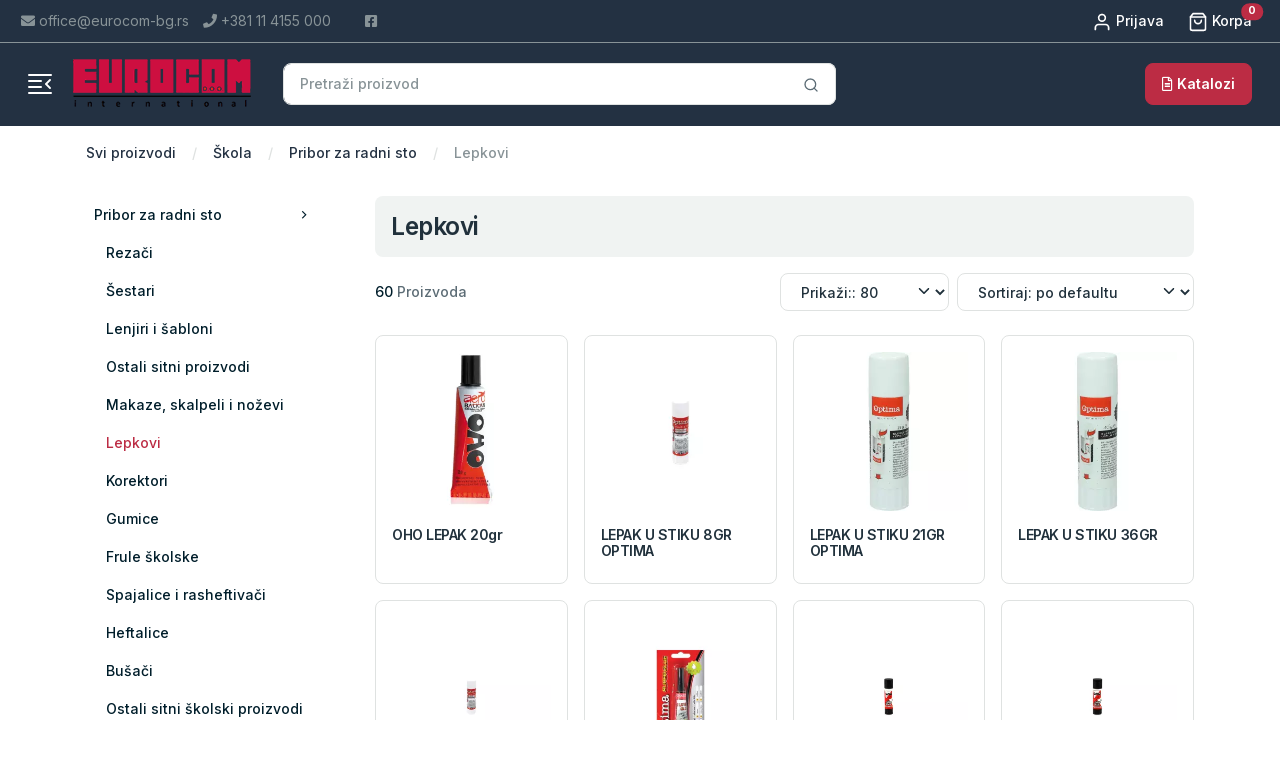

--- FILE ---
content_type: text/html; charset=UTF-8
request_url: https://www.eurocom-bg.rs/rs/products/skola/pribor-za-radni-sto/lepkovi/
body_size: 15061
content:
<!DOCTYPE html>
<html lang="en">
<head>
    <!-- Required meta tags -->
    <meta charset="utf-8" />
    <meta name="viewport" content="width=device-width, initial-scale=1, shrink-to-fit=no" />
    <meta name="csrf-token" content="Ruj0MB0KjXF5sarLnRPn2MMsGG9izAe3xBR5ypQH">
    <meta content="Aplica" name="author" />
    <title>Eurocom</title>
    <link href="/assets/libs/tiny-slider/dist/tiny-slider.css" rel="stylesheet" />
    <link href="/assets/libs/slick-carousel/slick/slick.css" rel="stylesheet" />
    <link href="/assets/libs/slick-carousel/slick/slick-theme.css" rel="stylesheet" />
    <!-- Favicon icon-->
    <link rel="shortcut icon" type="image/x-icon" href="/assets/images/favicon/favicon.ico" />

    <!-- Libs CSS -->
    <link href="/assets/libs/bootstrap-icons/font/bootstrap-icons.min.css" rel="stylesheet" />
    <link href="/assets/libs/feather-webfont/dist/feather-icons.css" rel="stylesheet" />
    <link href="/assets/libs/simplebar/dist/simplebar.min.css" rel="stylesheet" />

    <!-- Material Design Icons -->
    <link type="text/css"
          href="/assets/css/material-icons.css"
          rel="stylesheet">

    <!-- Font Awesome Icons -->
        <link type="text/css"
              href="/assets/fonts/fontawesome5/css/all.min.css"
              rel="stylesheet">


    <!-- Theme CSS -->
            <link rel="stylesheet" href="/assets/css/theme_eurocomrs.css?20250218" />
        <link rel="stylesheet" href="/assets/css/colors.css?140825" />
    <link href="/assets/libs/toastr/toastr.min.css" rel="stylesheet" />
            <meta name="google-site-verification" content="GgUcY-7X0Pm3iEZaYul6TYLc2cEpv1RGnzI7cc1dw0c" />
                <!-- Google tag (gtag.js) -->
        <script async src="https://www.googletagmanager.com/gtag/js?id=G-LHV4CTWNT3"></script>
        <script>
            window.dataLayer = window.dataLayer || [];
            function gtag(){dataLayer.push(arguments);}
            gtag('js', new Date());

            gtag('config', 'G-LHV4CTWNT3');
        </script>
                <!-- Google Tag Manager -->
        <script>(function(w,d,s,l,i){w[l]=w[l]||[];w[l].push({'gtm.start':
                    new Date().getTime(),event:'gtm.js'});var f=d.getElementsByTagName(s)[0],
                j=d.createElement(s),dl=l!='dataLayer'?'&l='+l:'';j.async=true;j.src=
                'https://www.googletagmanager.com/gtm.js?id='+i+dl;f.parentNode.insertBefore(j,f);
            })(window,document,'script','dataLayer','GTM-N7T7CBF4');</script>
        <!-- End Google Tag Manager -->
    
    <script src="https://www.google.com/recaptcha/api.js"></script>
</head>

<body>
    <!-- Google Tag Manager (noscript) -->
    <noscript><iframe src="https://www.googletagmanager.com/ns.html?id=GTM-N7T7CBF4"
                      height="0" width="0" style="display:none;visibility:hidden"></iframe></noscript>
    <!-- End Google Tag Manager (noscript) -->
<!-- navigation -->
<nav class="navbar navbar-menu sticky-top p-0">
    <div class="container-fluid bg-primary py-lg-0 py-0 m-0 custom-navbar-container border-secondary" style="border-bottom: 1px solid">
        <div class="row w-100 align-items-center g-0 gx-lg-3">

            <div class="col-xxl-6 col-lg-6 col-md-6 d-flex align-items-center justify-content-between justify-content-md-start">
                <!-- Button trigger modal -->
                <div class="list-inline d-flex d-lg-block justify-content-between justify-content-md-start w-100">
                    <div class="list-inline-item me-5">
                                                    <a href="/cdn-cgi/l/email-protection#caa5acaca3a9af8aafbfb8a5a9a5a7e7a8ade4b8b9" class="text-secondary btn btn-link text-secondary px-1" style="text-decoration: none; color: #889397;">
                                <i class="fas fa-envelope"></i> <span class="d-none d-sm-inline"><span class="__cf_email__" data-cfemail="345b52525d5751745141465b575b591956531a4647">[email&#160;protected]</span></span>
                            </a>
                                                                                <a href="tel:+381 11 4155 000" class="btn btn-link text-secondary px-1" style="text-decoration: none; color: #889397;">
                                    <i class="fas fa-phone"></i> <span class="d-none d-sm-inline">+381 11 4155 000</span>
                                </a>
                                            </div>

                    <div class="list-inline-item">
                                                    <a href="https://www.facebook.com/kancelarijskimaterijalbeograd" class="text-secondary btn btn-link text-secondary px-1">
                                <i class="fab fa-facebook-square"></i>
                            </a>
                                                                                                

                    </div>

                </div>
            </div>
            <div class="col-xxl-6 col-lg-6 col-md-6 d-flex align-items-center justify-content-end">
                <!-- Button trigger modal -->
                <div class="list-inline d-lg-block d-none">
                    <div class="list-inline-item me-5">
                                                    <a href="#!" class="text-white" data-bs-toggle="modal" data-bs-target="#userModal">
                                <svg
                                    xmlns="http://www.w3.org/2000/svg"
                                    width="20"
                                    height="20"
                                    viewBox="0 0 24 24"
                                    fill="none"
                                    stroke="currentColor"
                                    stroke-width="2"
                                    stroke-linecap="round"
                                    stroke-linejoin="round"
                                    class="feather feather-user">
                                    <path d="M20 21v-2a4 4 0 0 0-4-4H8a4 4 0 0 0-4 4v2"></path>
                                    <circle cx="12" cy="7" r="4"></circle>
                                </svg>
                                Prijava
                            </a>
                        
                    </div>
                    
                    <div class="list-inline-item">
                        <a class="text-white position-relative" data-bs-toggle="offcanvas"
                           data-bs-target="#offcanvasRight" href="#offcanvasExample" role="button"
                           aria-controls="offcanvasRight">
                            <svg
                                xmlns="http://www.w3.org/2000/svg"
                                width="20"
                                height="20"
                                viewBox="0 0 24 24"
                                fill="none"
                                stroke="currentColor"
                                stroke-width="2"
                                stroke-linecap="round"
                                stroke-linejoin="round"
                                class="feather feather-shopping-bag">
                                <path d="M6 2L3 6v14a2 2 0 0 0 2 2h14a2 2 0 0 0 2-2V6l-3-4z"></path>
                                <line x1="3" y1="6" x2="21" y2="6"></line>
                                <path d="M16 10a4 4 0 0 1-8 0"></path>
                            </svg>
                            <span class="cart_count position-absolute top-0 start-100 translate-middle badge rounded-pill bg-eurocom">
                                  0
                                  <span class="visually-hidden">cart</span>
                               </span>
                            Korpa
                        </a>
                    </div>
                </div>
            </div>
        </div>
    </div>


    <div class="container-fluid bg-primary py-lg-4 py-3 m-0 custom-navbar-container">
        <div class="row w-100 align-items-center g-0 gx-lg-3">
            <div class="col-xxl-9 col-lg-8">
                <div class="d-flex align-items-center">
                    
                    <button class="navbar-toggler collapsed d-none d-lg-block text-white" type="button"
                            data-bs-toggle="offcanvas" data-bs-target="#navbar-default2"
                            aria-controls="navbar-default2">
                        <svg xmlns="http://www.w3.org/2000/svg" width="32" height="32" fill="currentColor"
                             class="bi bi-text-indent-right text-white" viewBox="0 0 16 16">
                            <path
                                d="M2 3.5a.5.5 0 0 1 .5-.5h11a.5.5 0 0 1 0 1h-11a.5.5 0 0 1-.5-.5zm10.646 2.146a.5.5 0 0 1 .708.708L11.707 8l1.647 1.646a.5.5 0 0 1-.708.708l-2-2a.5.5 0 0 1 0-.708l2-2zM2 6.5a.5.5 0 0 1 .5-.5h6a.5.5 0 0 1 0 1h-6a.5.5 0 0 1-.5-.5zm0 3a.5.5 0 0 1 .5-.5h6a.5.5 0 0 1 0 1h-6a.5.5 0 0 1-.5-.5zm0 3a.5.5 0 0 1 .5-.5h11a.5.5 0 0 1 0 1h-11a.5.5 0 0 1-.5-.5z"/>
                        </svg>
                    </button>
                    
                    <a class="navbar-brand d-none d-lg-block ms-4" href="https://www.eurocom-bg.rs">
                        <img src="/assets/images/logo/logo_eurocom.png?310325" alt="Eurocom"/>
                    </a>
                    
                    <div class="d-flex w-100 ms-4">
                        <form action="https://www.eurocom-bg.rs/products" class="w-100 d-none d-lg-block" method="get">
                            <div class="input-group">
                                <input class="form-control rounded" type="search" name="q" value="" placeholder="Pretraži proizvod"/>
                                <span class="input-group-append">
                                 <button class="btn bg-white border border-start-0 ms-n10 rounded-0 rounded-end"
                                         type="button">
                                    <svg
                                        xmlns="http://www.w3.org/2000/svg"
                                        width="16"
                                        height="16"
                                        viewBox="0 0 24 24"
                                        fill="none"
                                        stroke="currentColor"
                                        stroke-width="2"
                                        stroke-linecap="round"
                                        stroke-linejoin="round"
                                        class="feather feather-search">
                                       <circle cx="11" cy="11" r="8"></circle>
                                       <line x1="21" y1="21" x2="16.65" y2="16.65"></line>
                                    </svg>
                                 </button>
                              </span>
                            </div>
                        </form>
                    </div>
                </div>
                
                <div class="d-flex justify-content-between w-100 d-lg-none align-items-center">
                    <button class="navbar-toggler collapsed text-white" type="button" data-bs-toggle="offcanvas"
                            data-bs-target="#navbar-default2" aria-controls="navbar-default2">
                        <svg xmlns="http://www.w3.org/2000/svg" width="24" height="24" fill="currentColor"
                             class="bi bi-text-indent-left  text-white" viewBox="0 0 16 16">
                            <path
                                d="M2 3.5a.5.5 0 0 1 .5-.5h11a.5.5 0 0 1 0 1h-11a.5.5 0 0 1-.5-.5zm.646 2.146a.5.5 0 0 1 .708 0l2 2a.5.5 0 0 1 0 .708l-2 2a.5.5 0 0 1-.708-.708L4.293 8 2.646 6.354a.5.5 0 0 1 0-.708zM7 6.5a.5.5 0 0 1 .5-.5h6a.5.5 0 0 1 0 1h-6a.5.5 0 0 1-.5-.5zm0 3a.5.5 0 0 1 .5-.5h6a.5.5 0 0 1 0 1h-6a.5.5 0 0 1-.5-.5zm-5 3a.5.5 0 0 1 .5-.5h11a.5.5 0 0 1 0 1h-11a.5.5 0 0 1-.5-.5z"/>
                        </svg>
                    </button>
                    <a class="navbar-brand" href="https://www.eurocom-bg.rs">

                        <img src="/assets/images/logo/logo_eurocom.png" alt="Eurocom"/>
                    </a>
                    <div class="d-flex align-items-center lh-1">
                        <div class="list-inline me-2">
                                                        <div class="list-inline-item">


                                                                    <a href="#!" class="text-white" data-bs-toggle="modal" data-bs-target="#userModal">
                                        <svg
                                            xmlns="http://www.w3.org/2000/svg"
                                            width="20"
                                            height="20"
                                            viewBox="0 0 24 24"
                                            fill="none"
                                            stroke="currentColor"
                                            stroke-width="2"
                                            stroke-linecap="round"
                                            stroke-linejoin="round"
                                            class="feather feather-user">
                                            <path d="M20 21v-2a4 4 0 0 0-4-4H8a4 4 0 0 0-4 4v2"></path>
                                            <circle cx="12" cy="7" r="4"></circle>
                                        </svg>
                                    </a>
                                
                            </div>
                            <div class="list-inline-item">
                                <a class="text-muted position-relative" data-bs-toggle="offcanvas"
                                   data-bs-target="#offcanvasRight" href="#offcanvasExample" role="button"
                                   aria-controls="offcanvasRight">
                                    <svg
                                        xmlns="http://www.w3.org/2000/svg"
                                        width="20"
                                        height="20"
                                        viewBox="0 0 24 24"
                                        fill="none"
                                        stroke="currentColor"
                                        stroke-width="2"
                                        stroke-linecap="round"
                                        stroke-linejoin="round"
                                        class="feather feather-shopping-bag">
                                        <path d="M6 2L3 6v14a2 2 0 0 0 2 2h14a2 2 0 0 0 2-2V6l-3-4z"></path>
                                        <line x1="3" y1="6" x2="21" y2="6"></line>
                                        <path d="M16 10a4 4 0 0 1-8 0"></path>
                                    </svg>
                                    <span
                                        class="cart_count position-absolute top-0 start-100 translate-middle badge rounded-pill bg-eurocom">
                                        0
                                    <span class="visually-hidden">cart</span>
                               </span>

                                 </span>
                                </a>
                            </div>
                        </div>
                        <!-- Button -->
                    </div>
                </div>
            </div>

            
            <div class="col-xxl-3 col-lg-4 d-flex align-items-center justify-content-end">
                <!-- Button trigger modal -->
                <div class="list-inline d-lg-block d-none">
                    <div class="list-inline-item">
                        <a href="https://www.eurocom-bg.rs/catalogs" class="btn btn-eurocom text-white position-relative">
                            <i class="far fa-file-alt"></i> Katalozi
                        </a>
                    </div>
                                    </div>
            </div>
        </div>
        
        <div class="offcanvas offcanvas-start p-4 w-xxl-20 w-lg-30" id="navbar-default2">
            <div class="d-flex justify-content-between align-items-center mb-2">
                <a href="https://www.eurocom-bg.rs">
                    <img src="/assets/images/logo/logo_eurocom.png" alt="Eurocom"/></a>
                <button type="button" class="btn-close" data-bs-dismiss="offcanvas" aria-label="Zatvori"></button>
            </div>
            <div class="my-4">
                <form action="https://www.eurocom-bg.rs/products" method="get">
                    <div class="input-group">
                        <input class="form-control rounded" type="search" name="q" value="" placeholder="Pretraži proizvod"/>
                        <span class="input-group-append">
                           <button class="btn bg-white border border-start-0 ms-n10 rounded-0 rounded-end"
                                   type="button">
                              <svg
                                  xmlns="http://www.w3.org/2000/svg"
                                  width="16"
                                  height="16"
                                  viewBox="0 0 24 24"
                                  fill="none"
                                  stroke="currentColor"
                                  stroke-width="2"
                                  stroke-linecap="round"
                                  stroke-linejoin="round"
                                  class="feather feather-search">
                                 <circle cx="11" cy="11" r="8"></circle>
                                 <line x1="21" y1="21" x2="16.65" y2="16.65"></line>
                              </svg>
                           </button>
                        </span>
                    </div>
                </form>
            </div>

            <div class="h-100" data-simplebar="">
                <ul class="navbar-nav navbar-nav-offcanvac">

                                            <li class="nav-item dropdown">
                            <a
                                class="nav-link  dropdown-toggle "
                                href="#"
                                                                    role="button"
                                    data-bs-toggle="dropdown"
                                    aria-expanded="false"
                                                            >Škola</a>
                                                            <ul class="dropdown-menu">

                                                                            <li class="dropdown-submenu">
                                            <a class="dropdown-item dropdown-list-group-item dropdown-toggle"
                                               href="#">Likovni pribor</a>

                                                                                            <ul class="dropdown-menu">
                                                                                                            <li><a class="dropdown-item"
                                                               href="https://www.eurocom-bg.rs/products/skola/likovni-pribor/tempere">Tempere</a>
                                                        </li>
                                                                                                            <li><a class="dropdown-item"
                                                               href="https://www.eurocom-bg.rs/products/skola/likovni-pribor/vodene-bojice">Vodene bojice</a>
                                                        </li>
                                                                                                            <li><a class="dropdown-item"
                                                               href="https://www.eurocom-bg.rs/products/skola/likovni-pribor/vostane-bojice-pastele-ulja">Voštane bojice, pastele, ulja</a>
                                                        </li>
                                                                                                            <li><a class="dropdown-item"
                                                               href="https://www.eurocom-bg.rs/products/skola/likovni-pribor/cetkice">Četkice</a>
                                                        </li>
                                                                                                            <li><a class="dropdown-item"
                                                               href="https://www.eurocom-bg.rs/products/skola/likovni-pribor/ugalj-i-krede">Ugalj i krede</a>
                                                        </li>
                                                                                                            <li><a class="dropdown-item"
                                                               href="https://www.eurocom-bg.rs/products/skola/likovni-pribor/ostali-likovni-pribor">Ostali likovni pribor</a>
                                                        </li>
                                                                                                            <li><a class="dropdown-item"
                                                               href="https://www.eurocom-bg.rs/products/skola/likovni-pribor/tusevi">Tuševi</a>
                                                        </li>
                                                                                                    </ul>
                                                                                    </li>
                                                                            <li class="dropdown-submenu">
                                            <a class="dropdown-item dropdown-list-group-item dropdown-toggle"
                                               href="#">Pisaći pribor</a>

                                                                                            <ul class="dropdown-menu">
                                                                                                            <li><a class="dropdown-item"
                                                               href="https://www.eurocom-bg.rs/products/skola/pisaci-pribor/roleri">Roleri</a>
                                                        </li>
                                                                                                            <li><a class="dropdown-item"
                                                               href="https://www.eurocom-bg.rs/products/skola/pisaci-pribor/ostali-pisaci-pribor">Ostali pisaći pribor</a>
                                                        </li>
                                                                                                            <li><a class="dropdown-item"
                                                               href="https://www.eurocom-bg.rs/products/skola/pisaci-pribor/flomasteri">Flomasteri</a>
                                                        </li>
                                                                                                            <li><a class="dropdown-item"
                                                               href="https://www.eurocom-bg.rs/products/skola/pisaci-pribor/gel-olovke-i-fineliner-i">Gel olovke i fineliner-i</a>
                                                        </li>
                                                                                                            <li><a class="dropdown-item"
                                                               href="https://www.eurocom-bg.rs/products/skola/pisaci-pribor/tehnicke-olovke">Tehničke olovke</a>
                                                        </li>
                                                                                                            <li><a class="dropdown-item"
                                                               href="https://www.eurocom-bg.rs/products/skola/pisaci-pribor/markeri">Markeri</a>
                                                        </li>
                                                                                                            <li><a class="dropdown-item"
                                                               href="https://www.eurocom-bg.rs/products/skola/pisaci-pribor/hemijske-olovke">Hemijske olovke</a>
                                                        </li>
                                                                                                            <li><a class="dropdown-item"
                                                               href="https://www.eurocom-bg.rs/products/skola/pisaci-pribor/grafitne-olovke">Grafitne olovke</a>
                                                        </li>
                                                                                                            <li><a class="dropdown-item"
                                                               href="https://www.eurocom-bg.rs/products/skola/pisaci-pribor/naliv-pera">Naliv pera</a>
                                                        </li>
                                                                                                            <li><a class="dropdown-item"
                                                               href="https://www.eurocom-bg.rs/products/skola/pisaci-pribor/bojice">Bojice</a>
                                                        </li>
                                                                                                            <li><a class="dropdown-item"
                                                               href="https://www.eurocom-bg.rs/products/skola/pisaci-pribor/signiri">Signiri</a>
                                                        </li>
                                                                                                            <li><a class="dropdown-item"
                                                               href="https://www.eurocom-bg.rs/products/skola/pisaci-pribor/lajneri">Lajneri</a>
                                                        </li>
                                                                                                    </ul>
                                                                                    </li>
                                                                            <li class="dropdown-submenu">
                                            <a class="dropdown-item dropdown-list-group-item dropdown-toggle"
                                               href="#">Pribor za radni sto</a>

                                                                                            <ul class="dropdown-menu">
                                                                                                            <li><a class="dropdown-item"
                                                               href="https://www.eurocom-bg.rs/products/skola/pribor-za-radni-sto/rezaci">Rezači</a>
                                                        </li>
                                                                                                            <li><a class="dropdown-item"
                                                               href="https://www.eurocom-bg.rs/products/skola/pribor-za-radni-sto/sestari">Šestari</a>
                                                        </li>
                                                                                                            <li><a class="dropdown-item"
                                                               href="https://www.eurocom-bg.rs/products/skola/pribor-za-radni-sto/lenjiri-i-sabloni">Lenjiri i šabloni</a>
                                                        </li>
                                                                                                            <li><a class="dropdown-item"
                                                               href="https://www.eurocom-bg.rs/products/skola/pribor-za-radni-sto/ostali-sitni-proizvodi">Ostali sitni proizvodi</a>
                                                        </li>
                                                                                                            <li><a class="dropdown-item"
                                                               href="https://www.eurocom-bg.rs/products/skola/pribor-za-radni-sto/makaze-skalpeli-i-nozevi">Makaze, skalpeli i noževi</a>
                                                        </li>
                                                                                                            <li><a class="dropdown-item"
                                                               href="https://www.eurocom-bg.rs/products/skola/pribor-za-radni-sto/lepkovi">Lepkovi</a>
                                                        </li>
                                                                                                            <li><a class="dropdown-item"
                                                               href="https://www.eurocom-bg.rs/products/skola/pribor-za-radni-sto/korektori">Korektori</a>
                                                        </li>
                                                                                                            <li><a class="dropdown-item"
                                                               href="https://www.eurocom-bg.rs/products/skola/pribor-za-radni-sto/gumice">Gumice</a>
                                                        </li>
                                                                                                            <li><a class="dropdown-item"
                                                               href="https://www.eurocom-bg.rs/products/skola/pribor-za-radni-sto/frule-skolske">Frule školske</a>
                                                        </li>
                                                                                                            <li><a class="dropdown-item"
                                                               href="https://www.eurocom-bg.rs/products/skola/pribor-za-radni-sto/spajalice-i-rasheftivaci">Spajalice i rasheftivači</a>
                                                        </li>
                                                                                                            <li><a class="dropdown-item"
                                                               href="https://www.eurocom-bg.rs/products/skola/pribor-za-radni-sto/heftalice">Heftalice</a>
                                                        </li>
                                                                                                            <li><a class="dropdown-item"
                                                               href="https://www.eurocom-bg.rs/products/skola/pribor-za-radni-sto/busaci">Bušači</a>
                                                        </li>
                                                                                                            <li><a class="dropdown-item"
                                                               href="https://www.eurocom-bg.rs/products/skola/pribor-za-radni-sto/ostali-sitni-skolski-proizvodi">Ostali sitni školski proizvodi</a>
                                                        </li>
                                                                                                            <li><a class="dropdown-item"
                                                               href="https://www.eurocom-bg.rs/products/skola/pribor-za-radni-sto/drzaci">Držači</a>
                                                        </li>
                                                                                                    </ul>
                                                                                    </li>
                                                                            <li class="dropdown-submenu">
                                            <a class="dropdown-item dropdown-list-group-item dropdown-toggle"
                                               href="#">Papirni program</a>

                                                                                            <ul class="dropdown-menu">
                                                                                                            <li><a class="dropdown-item"
                                                               href="https://www.eurocom-bg.rs/products/skola/papirni-program/etikete">Etikete</a>
                                                        </li>
                                                                                                            <li><a class="dropdown-item"
                                                               href="https://www.eurocom-bg.rs/products/skola/papirni-program/sveske">Sveske</a>
                                                        </li>
                                                                                                            <li><a class="dropdown-item"
                                                               href="https://www.eurocom-bg.rs/products/skola/papirni-program/notesi">Notesi</a>
                                                        </li>
                                                                                                            <li><a class="dropdown-item"
                                                               href="https://www.eurocom-bg.rs/products/skola/papirni-program/samolepljivi-listici-i-kocke">Samolepljivi listići i kocke</a>
                                                        </li>
                                                                                                            <li><a class="dropdown-item"
                                                               href="https://www.eurocom-bg.rs/products/skola/papirni-program/blokovi-i-papiri-za-crtanje">Blokovi i papiri za crtanje</a>
                                                        </li>
                                                                                                            <li><a class="dropdown-item"
                                                               href="https://www.eurocom-bg.rs/products/skola/papirni-program/notne-sveske">Notne sveske</a>
                                                        </li>
                                                                                                    </ul>
                                                                                    </li>
                                                                            <li class="dropdown-submenu">
                                            <a class="dropdown-item dropdown-list-group-item dropdown-toggle"
                                               href="#">Školske torbe i rančevi</a>

                                                                                            <ul class="dropdown-menu">
                                                                                                            <li><a class="dropdown-item"
                                                               href="https://www.eurocom-bg.rs/products/skola/skolske-torbe-i-rancevi/torbe-za-vrtic">Torbe za vrtić</a>
                                                        </li>
                                                                                                            <li><a class="dropdown-item"
                                                               href="https://www.eurocom-bg.rs/products/skola/skolske-torbe-i-rancevi/ovalne-torbe">Ovalne torbe</a>
                                                        </li>
                                                                                                            <li><a class="dropdown-item"
                                                               href="https://www.eurocom-bg.rs/products/skola/skolske-torbe-i-rancevi/ergonomske-torbe">Ergonomske torbe</a>
                                                        </li>
                                                                                                            <li><a class="dropdown-item"
                                                               href="https://www.eurocom-bg.rs/products/skola/skolske-torbe-i-rancevi/jednoramne-torbe">Jednoramne torbe</a>
                                                        </li>
                                                                                                            <li><a class="dropdown-item"
                                                               href="https://www.eurocom-bg.rs/products/skola/skolske-torbe-i-rancevi/torbe-za-prvake">Torbe za prvake</a>
                                                        </li>
                                                                                                            <li><a class="dropdown-item"
                                                               href="https://www.eurocom-bg.rs/products/skola/skolske-torbe-i-rancevi/torbe-sa-tockicima">Torbe sa točkićima</a>
                                                        </li>
                                                                                                    </ul>
                                                                                    </li>
                                                                            <li class="dropdown-submenu">
                                            <a class="dropdown-item dropdown-list-group-item dropdown-toggle"
                                               href="#">Poklon proizvodi i setovi za decu</a>

                                                                                            <ul class="dropdown-menu">
                                                                                                            <li><a class="dropdown-item"
                                                               href="https://www.eurocom-bg.rs/products/skola/poklon-proizvodi-i-setovi-za-decu/poklon-proizvodi">Poklon proizvodi</a>
                                                        </li>
                                                                                                    </ul>
                                                                                    </li>
                                                                            <li class="dropdown-submenu">
                                            <a class="dropdown-item dropdown-list-group-item dropdown-toggle"
                                               href="#">Arhiviranje i organizacija</a>

                                                                                            <ul class="dropdown-menu">
                                                                                                            <li><a class="dropdown-item"
                                                               href="https://www.eurocom-bg.rs/products/skola/arhiviranje-i-organizacija/organajzeri">Organajzeri</a>
                                                        </li>
                                                                                                            <li><a class="dropdown-item"
                                                               href="https://www.eurocom-bg.rs/products/skola/arhiviranje-i-organizacija/fascikle">Fascikle</a>
                                                        </li>
                                                                                                    </ul>
                                                                                    </li>
                                                                            <li class="dropdown-submenu">
                                            <a class="dropdown-item dropdown-list-group-item dropdown-toggle"
                                               href="#">Pernice i galanterija</a>

                                                                                            <ul class="dropdown-menu">
                                                                                                            <li><a class="dropdown-item"
                                                               href="https://www.eurocom-bg.rs/products/skola/pernice-i-galanterija/okrugle-pernice">Okrugle pernice</a>
                                                        </li>
                                                                                                            <li><a class="dropdown-item"
                                                               href="https://www.eurocom-bg.rs/products/skola/pernice-i-galanterija/novcanici">Novčanici</a>
                                                        </li>
                                                                                                            <li><a class="dropdown-item"
                                                               href="https://www.eurocom-bg.rs/products/skola/pernice-i-galanterija/pernice-2-zipa">Pernice 2 zipa</a>
                                                        </li>
                                                                                                    </ul>
                                                                                    </li>
                                                                            <li class="dropdown-submenu">
                                            <a class="dropdown-item dropdown-list-group-item dropdown-toggle"
                                               href="#">Tehnički program</a>

                                                                                            <ul class="dropdown-menu">
                                                                                                            <li><a class="dropdown-item"
                                                               href="https://www.eurocom-bg.rs/products/skola/tehnicki-program/kalkulatori">Kalkulatori</a>
                                                        </li>
                                                                                                    </ul>
                                                                                    </li>
                                                                            <li class="dropdown-submenu">
                                            <a class="dropdown-item dropdown-list-group-item dropdown-toggle"
                                               href="#">Putovanje i slobodno vreme</a>

                                                                                            <ul class="dropdown-menu">
                                                                                                            <li><a class="dropdown-item"
                                                               href="https://www.eurocom-bg.rs/products/skola/putovanje-i-slobodno-vreme/piknik-program">Piknik program</a>
                                                        </li>
                                                                                                    </ul>
                                                                                    </li>
                                                                    </ul>
                            
                        </li>

                                            <li class="nav-item dropdown">
                            <a
                                class="nav-link  dropdown-toggle "
                                href="#"
                                                                    role="button"
                                    data-bs-toggle="dropdown"
                                    aria-expanded="false"
                                                            >Kancelarija</a>
                                                            <ul class="dropdown-menu">

                                                                            <li class="dropdown-submenu">
                                            <a class="dropdown-item dropdown-list-group-item dropdown-toggle"
                                               href="#">Papirni program</a>

                                                                                            <ul class="dropdown-menu">
                                                                                                            <li><a class="dropdown-item"
                                                               href="https://www.eurocom-bg.rs/products/kancelarija/papirni-program/termo-rolne">Termo rolne</a>
                                                        </li>
                                                                                                            <li><a class="dropdown-item"
                                                               href="https://www.eurocom-bg.rs/products/kancelarija/papirni-program/blokovi-i-papiri-za-crtanje">Blokovi i papiri za crtanje</a>
                                                        </li>
                                                                                                            <li><a class="dropdown-item"
                                                               href="https://www.eurocom-bg.rs/products/kancelarija/papirni-program/tabuliri">Tabuliri</a>
                                                        </li>
                                                                                                            <li><a class="dropdown-item"
                                                               href="https://www.eurocom-bg.rs/products/kancelarija/papirni-program/samolepljivi-listici-i-kocke">Samolepljivi listići i kocke</a>
                                                        </li>
                                                                                                            <li><a class="dropdown-item"
                                                               href="https://www.eurocom-bg.rs/products/kancelarija/papirni-program/koverte">Koverte</a>
                                                        </li>
                                                                                                            <li><a class="dropdown-item"
                                                               href="https://www.eurocom-bg.rs/products/kancelarija/papirni-program/fotokopir-papir-i-papir-u-boji">Fotokopir papir i papir u boji</a>
                                                        </li>
                                                                                                            <li><a class="dropdown-item"
                                                               href="https://www.eurocom-bg.rs/products/kancelarija/papirni-program/etikete">Etikete</a>
                                                        </li>
                                                                                                            <li><a class="dropdown-item"
                                                               href="https://www.eurocom-bg.rs/products/kancelarija/papirni-program/obrasci">Obrasci</a>
                                                        </li>
                                                                                                            <li><a class="dropdown-item"
                                                               href="https://www.eurocom-bg.rs/products/kancelarija/papirni-program/sveske">Sveske</a>
                                                        </li>
                                                                                                            <li><a class="dropdown-item"
                                                               href="https://www.eurocom-bg.rs/products/kancelarija/papirni-program/ostali-papirni-program">Ostali papirni program</a>
                                                        </li>
                                                                                                    </ul>
                                                                                    </li>
                                                                            <li class="dropdown-submenu">
                                            <a class="dropdown-item dropdown-list-group-item dropdown-toggle"
                                               href="#">Pribor za radni sto</a>

                                                                                            <ul class="dropdown-menu">
                                                                                                            <li><a class="dropdown-item"
                                                               href="https://www.eurocom-bg.rs/products/kancelarija/pribor-za-radni-sto/ostali-sitni-proizvodi">Ostali sitni proizvodi</a>
                                                        </li>
                                                                                                            <li><a class="dropdown-item"
                                                               href="https://www.eurocom-bg.rs/products/kancelarija/pribor-za-radni-sto/lepljive-trake">Lepljive trake</a>
                                                        </li>
                                                                                                            <li><a class="dropdown-item"
                                                               href="https://www.eurocom-bg.rs/products/kancelarija/pribor-za-radni-sto/makaze-skalpeli-i-nozevi">Makaze, skalpeli i noževi</a>
                                                        </li>
                                                                                                            <li><a class="dropdown-item"
                                                               href="https://www.eurocom-bg.rs/products/kancelarija/pribor-za-radni-sto/spajalice-i-rasheftivaci">Spajalice i rasheftivači</a>
                                                        </li>
                                                                                                            <li><a class="dropdown-item"
                                                               href="https://www.eurocom-bg.rs/products/kancelarija/pribor-za-radni-sto/heftalice">Heftalice</a>
                                                        </li>
                                                                                                            <li><a class="dropdown-item"
                                                               href="https://www.eurocom-bg.rs/products/kancelarija/pribor-za-radni-sto/busaci">Bušači</a>
                                                        </li>
                                                                                                            <li><a class="dropdown-item"
                                                               href="https://www.eurocom-bg.rs/products/kancelarija/pribor-za-radni-sto/drzaci">Držači</a>
                                                        </li>
                                                                                                            <li><a class="dropdown-item"
                                                               href="https://www.eurocom-bg.rs/products/kancelarija/pribor-za-radni-sto/lepkovi">Lepkovi</a>
                                                        </li>
                                                                                                            <li><a class="dropdown-item"
                                                               href="https://www.eurocom-bg.rs/products/kancelarija/pribor-za-radni-sto/korektori">Korektori</a>
                                                        </li>
                                                                                                            <li><a class="dropdown-item"
                                                               href="https://www.eurocom-bg.rs/products/kancelarija/pribor-za-radni-sto/gumice">Gumice</a>
                                                        </li>
                                                                                                            <li><a class="dropdown-item"
                                                               href="https://www.eurocom-bg.rs/products/kancelarija/pribor-za-radni-sto/rezaci">Rezači</a>
                                                        </li>
                                                                                                            <li><a class="dropdown-item"
                                                               href="https://www.eurocom-bg.rs/products/kancelarija/pribor-za-radni-sto/lenjiri-i-sabloni">Lenjiri i šabloni</a>
                                                        </li>
                                                                                                    </ul>
                                                                                    </li>
                                                                            <li class="dropdown-submenu">
                                            <a class="dropdown-item dropdown-list-group-item dropdown-toggle"
                                               href="#">Tehnički program</a>

                                                                                            <ul class="dropdown-menu">
                                                                                                            <li><a class="dropdown-item"
                                                               href="https://www.eurocom-bg.rs/products/kancelarija/tehnicki-program/ostali-tehnicni-program">Ostali tehnični program</a>
                                                        </li>
                                                                                                            <li><a class="dropdown-item"
                                                               href="https://www.eurocom-bg.rs/products/kancelarija/tehnicki-program/table-i-pribor">Table i pribor</a>
                                                        </li>
                                                                                                            <li><a class="dropdown-item"
                                                               href="https://www.eurocom-bg.rs/products/kancelarija/tehnicki-program/kalkulatori">Kalkulatori</a>
                                                        </li>
                                                                                                            <li><a class="dropdown-item"
                                                               href="https://www.eurocom-bg.rs/products/kancelarija/tehnicki-program/baterije">Baterije</a>
                                                        </li>
                                                                                                            <li><a class="dropdown-item"
                                                               href="https://www.eurocom-bg.rs/products/kancelarija/tehnicki-program/kablovi">Kablovi</a>
                                                        </li>
                                                                                                            <li><a class="dropdown-item"
                                                               href="https://www.eurocom-bg.rs/products/kancelarija/tehnicki-program/misevi-i-tastature">Miševi i tastature</a>
                                                        </li>
                                                                                                    </ul>
                                                                                    </li>
                                                                            <li class="dropdown-submenu">
                                            <a class="dropdown-item dropdown-list-group-item dropdown-toggle"
                                               href="#">Arhiviranje i organizacija</a>

                                                                                            <ul class="dropdown-menu">
                                                                                                            <li><a class="dropdown-item"
                                                               href="https://www.eurocom-bg.rs/products/kancelarija/arhiviranje-i-organizacija/pregradni-kartoni">Pregradni kartoni</a>
                                                        </li>
                                                                                                            <li><a class="dropdown-item"
                                                               href="https://www.eurocom-bg.rs/products/kancelarija/arhiviranje-i-organizacija/registratori">Registratori</a>
                                                        </li>
                                                                                                            <li><a class="dropdown-item"
                                                               href="https://www.eurocom-bg.rs/products/kancelarija/arhiviranje-i-organizacija/fascikle">Fascikle</a>
                                                        </li>
                                                                                                            <li><a class="dropdown-item"
                                                               href="https://www.eurocom-bg.rs/products/kancelarija/arhiviranje-i-organizacija/plastifikacija">Plastifikacija</a>
                                                        </li>
                                                                                                            <li><a class="dropdown-item"
                                                               href="https://www.eurocom-bg.rs/products/kancelarija/arhiviranje-i-organizacija/police-za-dokumenta">Police za dokumenta</a>
                                                        </li>
                                                                                                            <li><a class="dropdown-item"
                                                               href="https://www.eurocom-bg.rs/products/kancelarija/arhiviranje-i-organizacija/organajzeri">Organajzeri</a>
                                                        </li>
                                                                                                            <li><a class="dropdown-item"
                                                               href="https://www.eurocom-bg.rs/products/kancelarija/arhiviranje-i-organizacija/kanapi">Kanapi</a>
                                                        </li>
                                                                                                            <li><a class="dropdown-item"
                                                               href="https://www.eurocom-bg.rs/products/kancelarija/arhiviranje-i-organizacija/id-kartice">ID Kartice</a>
                                                        </li>
                                                                                                            <li><a class="dropdown-item"
                                                               href="https://www.eurocom-bg.rs/products/kancelarija/arhiviranje-i-organizacija/privesci-za-kljuceve">Privesci za ključeve</a>
                                                        </li>
                                                                                                            <li><a class="dropdown-item"
                                                               href="https://www.eurocom-bg.rs/products/kancelarija/arhiviranje-i-organizacija/ambalaza-i-sve-za-pakovanje">Ambalaža i sve za pakovanje</a>
                                                        </li>
                                                                                                    </ul>
                                                                                    </li>
                                                                            <li class="dropdown-submenu">
                                            <a class="dropdown-item dropdown-list-group-item dropdown-toggle"
                                               href="#">Pisaći pribor</a>

                                                                                            <ul class="dropdown-menu">
                                                                                                            <li><a class="dropdown-item"
                                                               href="https://www.eurocom-bg.rs/products/kancelarija/pisaci-pribor/ostali-pisaci-pribor">Ostali pisaći pribor</a>
                                                        </li>
                                                                                                            <li><a class="dropdown-item"
                                                               href="https://www.eurocom-bg.rs/products/kancelarija/pisaci-pribor/hemijske-olovke">Hemijske olovke</a>
                                                        </li>
                                                                                                            <li><a class="dropdown-item"
                                                               href="https://www.eurocom-bg.rs/products/kancelarija/pisaci-pribor/gel-olovke-i-fineliner-i">Gel olovke i fineliner-i</a>
                                                        </li>
                                                                                                            <li><a class="dropdown-item"
                                                               href="https://www.eurocom-bg.rs/products/kancelarija/pisaci-pribor/tehnicke-olovke">Tehničke olovke</a>
                                                        </li>
                                                                                                            <li><a class="dropdown-item"
                                                               href="https://www.eurocom-bg.rs/products/kancelarija/pisaci-pribor/markeri">Markeri</a>
                                                        </li>
                                                                                                            <li><a class="dropdown-item"
                                                               href="https://www.eurocom-bg.rs/products/kancelarija/pisaci-pribor/signiri">Signiri</a>
                                                        </li>
                                                                                                            <li><a class="dropdown-item"
                                                               href="https://www.eurocom-bg.rs/products/kancelarija/pisaci-pribor/grafitne-olovke">Grafitne olovke</a>
                                                        </li>
                                                                                                            <li><a class="dropdown-item"
                                                               href="https://www.eurocom-bg.rs/products/kancelarija/pisaci-pribor/roleri">Roleri</a>
                                                        </li>
                                                                                                            <li><a class="dropdown-item"
                                                               href="https://www.eurocom-bg.rs/products/kancelarija/pisaci-pribor/lajneri">Lajneri</a>
                                                        </li>
                                                                                                    </ul>
                                                                                    </li>
                                                                            <li class="dropdown-submenu">
                                            <a class="dropdown-item dropdown-list-group-item dropdown-toggle"
                                               href="#">Kancelarija</a>

                                                                                            <ul class="dropdown-menu">
                                                                                                            <li><a class="dropdown-item"
                                                               href="https://www.eurocom-bg.rs/products/kancelarija/kancelarija/folije">FOLIJE</a>
                                                        </li>
                                                                                                    </ul>
                                                                                    </li>
                                                                            <li class="dropdown-submenu">
                                            <a class="dropdown-item dropdown-list-group-item dropdown-toggle"
                                               href="#">Osveženje</a>

                                                                                            <ul class="dropdown-menu">
                                                                                                            <li><a class="dropdown-item"
                                                               href="https://www.eurocom-bg.rs/products/kancelarija/osvezenje/kucna-hemija">Kućna hemija</a>
                                                        </li>
                                                                                                            <li><a class="dropdown-item"
                                                               href="https://www.eurocom-bg.rs/products/kancelarija/osvezenje/hrana-i-pice">Hrana i piće</a>
                                                        </li>
                                                                                                    </ul>
                                                                                    </li>
                                                                            <li class="dropdown-submenu">
                                            <a class="dropdown-item dropdown-list-group-item dropdown-toggle"
                                               href="#">Kertridži i toneri</a>

                                                                                            <ul class="dropdown-menu">
                                                                                                            <li><a class="dropdown-item"
                                                               href="https://www.eurocom-bg.rs/products/kancelarija/kertridzi-i-toneri/kertridzi">Kertridži</a>
                                                        </li>
                                                                                                            <li><a class="dropdown-item"
                                                               href="https://www.eurocom-bg.rs/products/kancelarija/kertridzi-i-toneri/toneri">Toneri</a>
                                                        </li>
                                                                                                    </ul>
                                                                                    </li>
                                                                            <li class="dropdown-submenu">
                                            <a class="dropdown-item dropdown-list-group-item dropdown-toggle"
                                               href="#">Tehnička sredstva</a>

                                                                                            <ul class="dropdown-menu">
                                                                                                            <li><a class="dropdown-item"
                                                               href="https://www.eurocom-bg.rs/products/kancelarija/tehnicka-sredstva/plasticna-galanterija">Plastična galanterija</a>
                                                        </li>
                                                                                                    </ul>
                                                                                    </li>
                                                                    </ul>
                            
                        </li>

                                            <li class="nav-item dropdown">
                            <a
                                class="nav-link  dropdown-toggle "
                                href="#"
                                                                    role="button"
                                    data-bs-toggle="dropdown"
                                    aria-expanded="false"
                                                            >Rasprodaja</a>
                                                            <ul class="dropdown-menu">

                                                                            <li class="dropdown-submenu">
                                            <a class="dropdown-item dropdown-list-group-item dropdown-toggle"
                                               href="#">Kancelarija</a>

                                                                                            <ul class="dropdown-menu">
                                                                                                            <li><a class="dropdown-item"
                                                               href="https://www.eurocom-bg.rs/products/rasprodaja/kancelarija/folije">FOLIJE</a>
                                                        </li>
                                                                                                    </ul>
                                                                                    </li>
                                                                            <li class="dropdown-submenu">
                                            <a class="dropdown-item dropdown-list-group-item dropdown-toggle"
                                               href="#">Papirni program</a>

                                                                                            <ul class="dropdown-menu">
                                                                                                            <li><a class="dropdown-item"
                                                               href="https://www.eurocom-bg.rs/products/rasprodaja/papirni-program/sveske">Sveske</a>
                                                        </li>
                                                                                                            <li><a class="dropdown-item"
                                                               href="https://www.eurocom-bg.rs/products/rasprodaja/papirni-program/etikete">Etikete</a>
                                                        </li>
                                                                                                            <li><a class="dropdown-item"
                                                               href="https://www.eurocom-bg.rs/products/rasprodaja/papirni-program/termo-rolne">Termo rolne</a>
                                                        </li>
                                                                                                    </ul>
                                                                                    </li>
                                                                            <li class="dropdown-submenu">
                                            <a class="dropdown-item dropdown-list-group-item dropdown-toggle"
                                               href="#">Pribor za radni sto</a>

                                                                                            <ul class="dropdown-menu">
                                                                                                            <li><a class="dropdown-item"
                                                               href="https://www.eurocom-bg.rs/products/rasprodaja/pribor-za-radni-sto/ostali-sitni-proizvodi">Ostali sitni proizvodi</a>
                                                        </li>
                                                                                                            <li><a class="dropdown-item"
                                                               href="https://www.eurocom-bg.rs/products/rasprodaja/pribor-za-radni-sto/sestari">Šestari</a>
                                                        </li>
                                                                                                    </ul>
                                                                                    </li>
                                                                            <li class="dropdown-submenu">
                                            <a class="dropdown-item dropdown-list-group-item dropdown-toggle"
                                               href="#">HTZ Oprema</a>

                                                                                            <ul class="dropdown-menu">
                                                                                                            <li><a class="dropdown-item"
                                                               href="https://www.eurocom-bg.rs/products/rasprodaja/htz-oprema/ostalo">Ostalo</a>
                                                        </li>
                                                                                                    </ul>
                                                                                    </li>
                                                                            <li class="dropdown-submenu">
                                            <a class="dropdown-item dropdown-list-group-item dropdown-toggle"
                                               href="#">Pisaći pribor</a>

                                                                                            <ul class="dropdown-menu">
                                                                                                            <li><a class="dropdown-item"
                                                               href="https://www.eurocom-bg.rs/products/rasprodaja/pisaci-pribor/ostali-pisaci-pribor">Ostali pisaći pribor</a>
                                                        </li>
                                                                                                            <li><a class="dropdown-item"
                                                               href="https://www.eurocom-bg.rs/products/rasprodaja/pisaci-pribor/hemijske-olovke">Hemijske olovke</a>
                                                        </li>
                                                                                                            <li><a class="dropdown-item"
                                                               href="https://www.eurocom-bg.rs/products/rasprodaja/pisaci-pribor/gel-olovke-i-fineliner-i">Gel olovke i fineliner-i</a>
                                                        </li>
                                                                                                    </ul>
                                                                                    </li>
                                                                            <li class="dropdown-submenu">
                                            <a class="dropdown-item dropdown-list-group-item "
                                               href="https://www.eurocom-bg.rs/products/rasprodaja/kese-i-folije">Kese i folije</a>

                                                                                    </li>
                                                                            <li class="dropdown-submenu">
                                            <a class="dropdown-item dropdown-list-group-item dropdown-toggle"
                                               href="#">Kišobrani</a>

                                                                                            <ul class="dropdown-menu">
                                                                                                            <li><a class="dropdown-item"
                                                               href="https://www.eurocom-bg.rs/products/rasprodaja/kisobrani/na-sklapanje">Na sklapanje</a>
                                                        </li>
                                                                                                    </ul>
                                                                                    </li>
                                                                    </ul>
                            
                        </li>

                                            <li class="nav-item dropdown">
                            <a
                                class="nav-link  dropdown-toggle "
                                href="#"
                                                                    role="button"
                                    data-bs-toggle="dropdown"
                                    aria-expanded="false"
                                                            >Reklamni</a>
                                                            <ul class="dropdown-menu">

                                                                            <li class="dropdown-submenu">
                                            <a class="dropdown-item dropdown-list-group-item dropdown-toggle"
                                               href="#">Pisaći pribor</a>

                                                                                            <ul class="dropdown-menu">
                                                                                                            <li><a class="dropdown-item"
                                                               href="https://www.eurocom-bg.rs/products/reklamni/pisaci-pribor/hemijske-olovke">Hemijske olovke</a>
                                                        </li>
                                                                                                            <li><a class="dropdown-item"
                                                               href="https://www.eurocom-bg.rs/products/reklamni/pisaci-pribor/naliv-pera">Naliv pera</a>
                                                        </li>
                                                                                                            <li><a class="dropdown-item"
                                                               href="https://www.eurocom-bg.rs/products/reklamni/pisaci-pribor/roleri">Roleri</a>
                                                        </li>
                                                                                                            <li><a class="dropdown-item"
                                                               href="https://www.eurocom-bg.rs/products/reklamni/pisaci-pribor/ostali-pisaci-pribor">Ostali pisaći pribor</a>
                                                        </li>
                                                                                                            <li><a class="dropdown-item"
                                                               href="https://www.eurocom-bg.rs/products/reklamni/pisaci-pribor/parker-5th">Parker 5TH</a>
                                                        </li>
                                                                                                            <li><a class="dropdown-item"
                                                               href="https://www.eurocom-bg.rs/products/reklamni/pisaci-pribor/pisaci-setovi-i-etui">Pisaći setovi i etui</a>
                                                        </li>
                                                                                                    </ul>
                                                                                    </li>
                                                                            <li class="dropdown-submenu">
                                            <a class="dropdown-item dropdown-list-group-item dropdown-toggle"
                                               href="#">Kišobrani</a>

                                                                                            <ul class="dropdown-menu">
                                                                                                            <li><a class="dropdown-item"
                                                               href="https://www.eurocom-bg.rs/products/reklamni/kisobrani/na-sklapanje">Na sklapanje</a>
                                                        </li>
                                                                                                            <li><a class="dropdown-item"
                                                               href="https://www.eurocom-bg.rs/products/reklamni/kisobrani/klasik">Klasik</a>
                                                        </li>
                                                                                                            <li><a class="dropdown-item"
                                                               href="https://www.eurocom-bg.rs/products/reklamni/kisobrani/deca">Deca</a>
                                                        </li>
                                                                                                            <li><a class="dropdown-item"
                                                               href="https://www.eurocom-bg.rs/products/reklamni/kisobrani/golf">Golf</a>
                                                        </li>
                                                                                                    </ul>
                                                                                    </li>
                                                                            <li class="dropdown-submenu">
                                            <a class="dropdown-item dropdown-list-group-item dropdown-toggle"
                                               href="#">Nega i kuća</a>

                                                                                            <ul class="dropdown-menu">
                                                                                                            <li><a class="dropdown-item"
                                                               href="https://www.eurocom-bg.rs/products/reklamni/nega-i-kuca/keramika-porcelan-u-setovima">Keramika, porcelan u setovima</a>
                                                        </li>
                                                                                                    </ul>
                                                                                    </li>
                                                                            <li class="dropdown-submenu">
                                            <a class="dropdown-item dropdown-list-group-item dropdown-toggle"
                                               href="#">Ukrasna ambalaža</a>

                                                                                            <ul class="dropdown-menu">
                                                                                                            <li><a class="dropdown-item"
                                                               href="https://www.eurocom-bg.rs/products/reklamni/ukrasna-ambalaza/ukrasne-kese">Ukrasne kese</a>
                                                        </li>
                                                                                                    </ul>
                                                                                    </li>
                                                                            <li class="dropdown-submenu">
                                            <a class="dropdown-item dropdown-list-group-item dropdown-toggle"
                                               href="#">Pribor za radni sto</a>

                                                                                            <ul class="dropdown-menu">
                                                                                                            <li><a class="dropdown-item"
                                                               href="https://www.eurocom-bg.rs/products/reklamni/pribor-za-radni-sto/privesci">Privesci</a>
                                                        </li>
                                                                                                    </ul>
                                                                                    </li>
                                                                            <li class="dropdown-submenu">
                                            <a class="dropdown-item dropdown-list-group-item dropdown-toggle"
                                               href="#">Kalendari i rokovnici</a>

                                                                                            <ul class="dropdown-menu">
                                                                                                            <li><a class="dropdown-item"
                                                               href="https://www.eurocom-bg.rs/products/reklamni/kalendari-i-rokovnici/rokovnici">Rokovnici</a>
                                                        </li>
                                                                                                    </ul>
                                                                                    </li>
                                                                            <li class="dropdown-submenu">
                                            <a class="dropdown-item dropdown-list-group-item dropdown-toggle"
                                               href="#">Tehnički program</a>

                                                                                            <ul class="dropdown-menu">
                                                                                                            <li><a class="dropdown-item"
                                                               href="https://www.eurocom-bg.rs/products/reklamni/tehnicki-program/satovi">Satovi</a>
                                                        </li>
                                                                                                    </ul>
                                                                                    </li>
                                                                            <li class="dropdown-submenu">
                                            <a class="dropdown-item dropdown-list-group-item dropdown-toggle"
                                               href="#">Arhiviranje i organizacija</a>

                                                                                            <ul class="dropdown-menu">
                                                                                                            <li><a class="dropdown-item"
                                                               href="https://www.eurocom-bg.rs/products/reklamni/arhiviranje-i-organizacija/ambalaza-i-sve-za-pakovanje">Ambalaža i sve za pakovanje</a>
                                                        </li>
                                                                                                    </ul>
                                                                                    </li>
                                                                    </ul>
                            
                        </li>

                                            <li class="nav-item dropdown">
                            <a
                                class="nav-link  dropdown-toggle "
                                href="#"
                                                                    role="button"
                                    data-bs-toggle="dropdown"
                                    aria-expanded="false"
                                                            >Higijena</a>
                                                            <ul class="dropdown-menu">

                                                                            <li class="dropdown-submenu">
                                            <a class="dropdown-item dropdown-list-group-item dropdown-toggle"
                                               href="#">HTZ Oprema</a>

                                                                                            <ul class="dropdown-menu">
                                                                                                            <li><a class="dropdown-item"
                                                               href="https://www.eurocom-bg.rs/products/higijena/htz-oprema/ostalo">Ostalo</a>
                                                        </li>
                                                                                                            <li><a class="dropdown-item"
                                                               href="https://www.eurocom-bg.rs/products/higijena/htz-oprema/rukavice">Rukavice</a>
                                                        </li>
                                                                                                    </ul>
                                                                                    </li>
                                                                            <li class="dropdown-submenu">
                                            <a class="dropdown-item dropdown-list-group-item dropdown-toggle"
                                               href="#">Tehnička sredstva</a>

                                                                                            <ul class="dropdown-menu">
                                                                                                            <li><a class="dropdown-item"
                                                               href="https://www.eurocom-bg.rs/products/higijena/tehnicka-sredstva/sunderi-i-zice">Sunđeri i žice</a>
                                                        </li>
                                                                                                            <li><a class="dropdown-item"
                                                               href="https://www.eurocom-bg.rs/products/higijena/tehnicka-sredstva/cetke-brisaci-stapovi">Četke, brisači, štapovi,</a>
                                                        </li>
                                                                                                            <li><a class="dropdown-item"
                                                               href="https://www.eurocom-bg.rs/products/higijena/tehnicka-sredstva/krpe">Krpe</a>
                                                        </li>
                                                                                                            <li><a class="dropdown-item"
                                                               href="https://www.eurocom-bg.rs/products/higijena/tehnicka-sredstva/metle">Metle</a>
                                                        </li>
                                                                                                            <li><a class="dropdown-item"
                                                               href="https://www.eurocom-bg.rs/products/higijena/tehnicka-sredstva/plasticna-galanterija">Plastična galanterija</a>
                                                        </li>
                                                                                                            <li><a class="dropdown-item"
                                                               href="https://www.eurocom-bg.rs/products/higijena/tehnicka-sredstva/kante">Kante</a>
                                                        </li>
                                                                                                            <li><a class="dropdown-item"
                                                               href="https://www.eurocom-bg.rs/products/higijena/tehnicka-sredstva/ostalo">Ostalo</a>
                                                        </li>
                                                                                                    </ul>
                                                                                    </li>
                                                                            <li class="dropdown-submenu">
                                            <a class="dropdown-item dropdown-list-group-item dropdown-toggle"
                                               href="#">Kese i folije</a>

                                                                                            <ul class="dropdown-menu">
                                                                                                            <li><a class="dropdown-item"
                                                               href="https://www.eurocom-bg.rs/products/higijena/kese-i-folije/kesa-za-smece">Kesa za smeće</a>
                                                        </li>
                                                                                                            <li><a class="dropdown-item"
                                                               href="https://www.eurocom-bg.rs/products/higijena/kese-i-folije/folije">Folije</a>
                                                        </li>
                                                                                                    </ul>
                                                                                    </li>
                                                                            <li class="dropdown-submenu">
                                            <a class="dropdown-item dropdown-list-group-item dropdown-toggle"
                                               href="#">Osveženje</a>

                                                                                            <ul class="dropdown-menu">
                                                                                                            <li><a class="dropdown-item"
                                                               href="https://www.eurocom-bg.rs/products/higijena/osvezenje/kucna-hemija">Kućna hemija</a>
                                                        </li>
                                                                                                    </ul>
                                                                                    </li>
                                                                            <li class="dropdown-submenu">
                                            <a class="dropdown-item dropdown-list-group-item dropdown-toggle"
                                               href="#">Papirna konfekcija</a>

                                                                                            <ul class="dropdown-menu">
                                                                                                            <li><a class="dropdown-item"
                                                               href="https://www.eurocom-bg.rs/products/higijena/papirna-konfekcija/samoslozivi-papiri">Samosloživi papiri</a>
                                                        </li>
                                                                                                            <li><a class="dropdown-item"
                                                               href="https://www.eurocom-bg.rs/products/higijena/papirna-konfekcija/salvete">Salvete</a>
                                                        </li>
                                                                                                            <li><a class="dropdown-item"
                                                               href="https://www.eurocom-bg.rs/products/higijena/papirna-konfekcija/ubrusi">Ubrusi</a>
                                                        </li>
                                                                                                            <li><a class="dropdown-item"
                                                               href="https://www.eurocom-bg.rs/products/higijena/papirna-konfekcija/toalet-papir">Toalet papir</a>
                                                        </li>
                                                                                                    </ul>
                                                                                    </li>
                                                                    </ul>
                            
                        </li>

                                            <li class="nav-item dropdown">
                            <a
                                class="nav-link  dropdown-toggle "
                                href="#"
                                                                    role="button"
                                    data-bs-toggle="dropdown"
                                    aria-expanded="false"
                                                            >Gift </a>
                                                            <ul class="dropdown-menu">

                                                                            <li class="dropdown-submenu">
                                            <a class="dropdown-item dropdown-list-group-item "
                                               href="https://www.eurocom-bg.rs/products/gift/poklon-proizvodi-i-setovi-za-decu">Poklon proizvodi i setovi za decu</a>

                                                                                    </li>
                                                                            <li class="dropdown-submenu">
                                            <a class="dropdown-item dropdown-list-group-item dropdown-toggle"
                                               href="#">Ukrasna ambalaža</a>

                                                                                            <ul class="dropdown-menu">
                                                                                                            <li><a class="dropdown-item"
                                                               href="https://www.eurocom-bg.rs/products/gift/ukrasna-ambalaza/ukrasne-kese">Ukrasne kese</a>
                                                        </li>
                                                                                                            <li><a class="dropdown-item"
                                                               href="https://www.eurocom-bg.rs/products/gift/ukrasna-ambalaza/ukrasni-papir">Ukrasni papir</a>
                                                        </li>
                                                                                                            <li><a class="dropdown-item"
                                                               href="https://www.eurocom-bg.rs/products/gift/ukrasna-ambalaza/kutije">Kutije</a>
                                                        </li>
                                                                                                    </ul>
                                                                                    </li>
                                                                            <li class="dropdown-submenu">
                                            <a class="dropdown-item dropdown-list-group-item dropdown-toggle"
                                               href="#">Pisaći pribor</a>

                                                                                            <ul class="dropdown-menu">
                                                                                                            <li><a class="dropdown-item"
                                                               href="https://www.eurocom-bg.rs/products/gift/pisaci-pribor/signiri">Signiri</a>
                                                        </li>
                                                                                                            <li><a class="dropdown-item"
                                                               href="https://www.eurocom-bg.rs/products/gift/pisaci-pribor/gel-olovke-i-fineliner-i">Gel olovke i fineliner-i</a>
                                                        </li>
                                                                                                            <li><a class="dropdown-item"
                                                               href="https://www.eurocom-bg.rs/products/gift/pisaci-pribor/tehnicke-olovke">Tehničke olovke</a>
                                                        </li>
                                                                                                            <li><a class="dropdown-item"
                                                               href="https://www.eurocom-bg.rs/products/gift/pisaci-pribor/hemijske-olovke">Hemijske olovke</a>
                                                        </li>
                                                                                                            <li><a class="dropdown-item"
                                                               href="https://www.eurocom-bg.rs/products/gift/pisaci-pribor/naliv-pera">Naliv pera</a>
                                                        </li>
                                                                                                            <li><a class="dropdown-item"
                                                               href="https://www.eurocom-bg.rs/products/gift/pisaci-pribor/ostali-pisaci-pribor">Ostali pisaći pribor</a>
                                                        </li>
                                                                                                    </ul>
                                                                                    </li>
                                                                            <li class="dropdown-submenu">
                                            <a class="dropdown-item dropdown-list-group-item dropdown-toggle"
                                               href="#">Albumi</a>

                                                                                            <ul class="dropdown-menu">
                                                                                                            <li><a class="dropdown-item"
                                                               href="https://www.eurocom-bg.rs/products/gift/albumi/100-slika">100 slika</a>
                                                        </li>
                                                                                                            <li><a class="dropdown-item"
                                                               href="https://www.eurocom-bg.rs/products/gift/albumi/300-slika">300 slika</a>
                                                        </li>
                                                                                                            <li><a class="dropdown-item"
                                                               href="https://www.eurocom-bg.rs/products/gift/albumi/504-slike">504 slike</a>
                                                        </li>
                                                                                                    </ul>
                                                                                    </li>
                                                                            <li class="dropdown-submenu">
                                            <a class="dropdown-item dropdown-list-group-item dropdown-toggle"
                                               href="#">Ramovi</a>

                                                                                            <ul class="dropdown-menu">
                                                                                                            <li><a class="dropdown-item"
                                                               href="https://www.eurocom-bg.rs/products/gift/ramovi/clip-ramovi">Clip ramovi</a>
                                                        </li>
                                                                                                    </ul>
                                                                                    </li>
                                                                            <li class="dropdown-submenu">
                                            <a class="dropdown-item dropdown-list-group-item dropdown-toggle"
                                               href="#">Papirni program</a>

                                                                                            <ul class="dropdown-menu">
                                                                                                            <li><a class="dropdown-item"
                                                               href="https://www.eurocom-bg.rs/products/gift/papirni-program/blokovi-za-pisanje">Blokovi za pisanje</a>
                                                        </li>
                                                                                                            <li><a class="dropdown-item"
                                                               href="https://www.eurocom-bg.rs/products/gift/papirni-program/samolepljivi-listici-i-kocke">Samolepljivi listići i kocke</a>
                                                        </li>
                                                                                                            <li><a class="dropdown-item"
                                                               href="https://www.eurocom-bg.rs/products/gift/papirni-program/blokovi-i-papiri-za-crtanje">Blokovi i papiri za crtanje</a>
                                                        </li>
                                                                                                            <li><a class="dropdown-item"
                                                               href="https://www.eurocom-bg.rs/products/gift/papirni-program/koverte">Koverte</a>
                                                        </li>
                                                                                                    </ul>
                                                                                    </li>
                                                                            <li class="dropdown-submenu">
                                            <a class="dropdown-item dropdown-list-group-item dropdown-toggle"
                                               href="#">Kišobrani</a>

                                                                                            <ul class="dropdown-menu">
                                                                                                            <li><a class="dropdown-item"
                                                               href="https://www.eurocom-bg.rs/products/gift/kisobrani/deca">Deca</a>
                                                        </li>
                                                                                                    </ul>
                                                                                    </li>
                                                                            <li class="dropdown-submenu">
                                            <a class="dropdown-item dropdown-list-group-item "
                                               href="https://www.eurocom-bg.rs/products/gift/party-program">Party program</a>

                                                                                    </li>
                                                                            <li class="dropdown-submenu">
                                            <a class="dropdown-item dropdown-list-group-item dropdown-toggle"
                                               href="#">Putovanje i slobodno vreme</a>

                                                                                            <ul class="dropdown-menu">
                                                                                                            <li><a class="dropdown-item"
                                                               href="https://www.eurocom-bg.rs/products/gift/putovanje-i-slobodno-vreme/ostali-proizvodi-za-slobodno-vreme">Ostali proizvodi za slobodno vreme</a>
                                                        </li>
                                                                                                    </ul>
                                                                                    </li>
                                                                    </ul>
                            
                        </li>

                                            <li class="nav-item dropdown">
                            <a
                                class="nav-link  dropdown-toggle "
                                href="#"
                                                                    role="button"
                                    data-bs-toggle="dropdown"
                                    aria-expanded="false"
                                                            >Sport</a>
                                                            <ul class="dropdown-menu">

                                                                            <li class="dropdown-submenu">
                                            <a class="dropdown-item dropdown-list-group-item dropdown-toggle"
                                               href="#">Sportske torbe i rančevi</a>

                                                                                            <ul class="dropdown-menu">
                                                                                                            <li><a class="dropdown-item"
                                                               href="https://www.eurocom-bg.rs/products/sport/sportske-torbe-i-rancevi/rancevi">Rančevi</a>
                                                        </li>
                                                                                                    </ul>
                                                                                    </li>
                                                                            <li class="dropdown-submenu">
                                            <a class="dropdown-item dropdown-list-group-item dropdown-toggle"
                                               href="#">Odeća</a>

                                                                                            <ul class="dropdown-menu">
                                                                                                            <li><a class="dropdown-item"
                                                               href="https://www.eurocom-bg.rs/products/sport/odeca/dresovi">Dresovi</a>
                                                        </li>
                                                                                                            <li><a class="dropdown-item"
                                                               href="https://www.eurocom-bg.rs/products/sport/odeca/sorcevi">Šorcevi</a>
                                                        </li>
                                                                                                            <li><a class="dropdown-item"
                                                               href="https://www.eurocom-bg.rs/products/sport/odeca/polo-majice">Polo majice</a>
                                                        </li>
                                                                                                    </ul>
                                                                                    </li>
                                                                            <li class="dropdown-submenu">
                                            <a class="dropdown-item dropdown-list-group-item "
                                               href="https://www.eurocom-bg.rs/products/sport/sportska-oprema">Sportska oprema</a>

                                                                                    </li>
                                                                    </ul>
                            
                        </li>

                                            <li class="nav-item dropdown">
                            <a
                                class="nav-link  dropdown-toggle "
                                href="#"
                                                                    role="button"
                                    data-bs-toggle="dropdown"
                                    aria-expanded="false"
                                                            >Osveženje</a>
                                                            <ul class="dropdown-menu">

                                                                            <li class="dropdown-submenu">
                                            <a class="dropdown-item dropdown-list-group-item dropdown-toggle"
                                               href="#">Osveženje</a>

                                                                                            <ul class="dropdown-menu">
                                                                                                            <li><a class="dropdown-item"
                                                               href="https://www.eurocom-bg.rs/products/osvezenje/osvezenje/hrana-i-pice">Hrana i piće</a>
                                                        </li>
                                                                                                    </ul>
                                                                                    </li>
                                                                            <li class="dropdown-submenu">
                                            <a class="dropdown-item dropdown-list-group-item dropdown-toggle"
                                               href="#">Putovanje i slobodno vreme</a>

                                                                                            <ul class="dropdown-menu">
                                                                                                            <li><a class="dropdown-item"
                                                               href="https://www.eurocom-bg.rs/products/osvezenje/putovanje-i-slobodno-vreme/piknik-program">Piknik program</a>
                                                        </li>
                                                                                                    </ul>
                                                                                    </li>
                                                                    </ul>
                            
                        </li>

                                    </ul>
            </div>
        </div>
    </div>

    <div class="d-lg-none container-fluid bg-primary py-lg-0 py-0 m-0 custom-navbar-container border-secondary" style="border-bottom: 1px solid">
        <div class="row w-100 align-items-center g-0 gx-lg-3 mb-4">
            <div class="col-md-8 d-flex align-items-center justify-content-end">
                <div class="d-flex d-lg-none w-100">
                    <form action="https://www.eurocom-bg.rs/products" method="get" class="w-100">
                        <div class="input-group">
                            <input class="form-control rounded" type="search" value="" name="q" placeholder="Pretraži proizvod"/>
                            <span class="input-group-append">
                                     <button class="btn bg-white border border-start-0 ms-n10 rounded-0 rounded-end"
                                             type="button">
                                        <svg
                                            xmlns="http://www.w3.org/2000/svg"
                                            width="16"
                                            height="16"
                                            viewBox="0 0 24 24"
                                            fill="none"
                                            stroke="currentColor"
                                            stroke-width="2"
                                            stroke-linecap="round"
                                            stroke-linejoin="round"
                                            class="feather feather-search">
                                           <circle cx="11" cy="11" r="8"></circle>
                                           <line x1="21" y1="21" x2="16.65" y2="16.65"></line>
                                        </svg>
                                     </button>
                                  </span>
                        </div>
                    </form>
                </div>

            </div>
            <div class="col-md-4 d-none d-md-flex align-items-center justify-content-end">
                <!-- Button trigger modal -->
                <div class="list-inline">
                    <div class="list-inline-item">
                        <a href="https://www.eurocom-bg.rs/catalogs" class="btn btn-eurocom text-white position-relative">
                            <i class="far fa-file-alt"></i> Katalozi
                        </a>
                    </div>



                </div>
            </div>
        </div>
    </div>


</nav>
<!-- Modal -->
<div class="modal fade" id="userModal" tabindex="-1" aria-labelledby="userModalLabel" aria-hidden="true">
    <div class="modal-dialog modal-dialog-centered">
        <div class="modal-content p-4">
            <div class="modal-header border-0">
                <h5 class="modal-title fs-3 fw-bold" id="userModalLabel">Prijava</h5>

                <button type="button" class="btn-close" data-bs-dismiss="modal" aria-label="Zatvori"></button>
            </div>
            <div class="modal-body">
                <form method="POST" action="https://www.eurocom-bg.rs/login">
                    <input type="hidden" name="_token" value="Ruj0MB0KjXF5sarLnRPn2MMsGG9izAe3xBR5ypQH" autocomplete="off">                    <div class="mb-3">
                        <label class="form-label visually-hidden" for="email">
    E-mail
</label>
                        <input  class="form-control block mt-1 w-full" id="email" type="email" name="email" placeholder="E-mail" required="required" autofocus="autofocus" autocomplete="username">
                                            </div>

                    <div class="mb-5">
                        <div class="password-field position-relative">
                            <label class="form-label visually-hidden" for="password">
    Lozinka
</label>
                            <div class="password-field position-relative">

                                <input  class="form-control fakePassword" id="password" type="password" name="password" required="required" autocomplete="current-password">
                                <span><i class="bi bi-eye-slash passwordToggler"></i></span>
                                                            </div>
                        </div>
                    </div>

                    <div class="d-flex justify-content-between mb-5">
                        <!-- form check -->
                        <div class="form-check">

                            <input class="form-check-input" type="checkbox" name="remember" id="remember_me" />
                            <!-- label -->
                            <label class="form-check-label" for="remember_me">Zapamti me</label>
                        </div>
                        <div>
                            <a href="https://www.eurocom-bg.rs/forgot-password">Zaboravili ste lozinku?</a>
                        </div>
                    </div>

                    <div class="col-12 d-grid"><button type="submit" class="btn btn-primary">Prijava</button></div>
                </form>
            </div>
            <div class="modal-footer border-0 justify-content-center">
                Još nemate korisnički nalog?
                <a href="https://www.eurocom-bg.rs/register">Registracija</a>
            </div>
        </div>
    </div>
</div>



<!-- Shop Cart -->
<div class="offcanvas offcanvas-end" tabindex="-1" id="offcanvasRight" aria-labelledby="offcanvasRightLabel">
<div class="offcanvas-header border-bottom">
        <div class="text-start">
            <h5 id="offcanvasRightLabel" class="mb-0 fs-4">Korpa</h5>
                    </div>
        <button type="button" class="btn-close text-reset" data-bs-dismiss="offcanvas" aria-label="Zapri"></button>
    </div>
    <div class="offcanvas-body">
        <div>
            <!-- alert -->
                            <div class="alert alert-danger p-2" role="alert">
                Do besplatne dostave vam nedostaje još 8.400 RSD .
                <a href="https://www.eurocom-bg.rs/checkout" class="alert-link">Idi na kasu</a>            </div>
                        <form action="https://www.eurocom-bg.rs/cart/update" method="post">
                <input type="hidden" name="_token" value="Ruj0MB0KjXF5sarLnRPn2MMsGG9izAe3xBR5ypQH" autocomplete="off">            <ul class="list-group list-group-flush">
                <!-- list group -->
                

            </ul>
            <!-- btn -->
            <div class="d-flex justify-content-between mt-4">
                <a href="https://www.eurocom-bg.rs/cart" class="btn btn-primary">Idi u korpu</a>
                <button type="submit" class="btn btn-dark">Osveži</button>
            </div>
            </form>
        </div>
    </div>

</div>



    <script data-cfasync="false" src="/cdn-cgi/scripts/5c5dd728/cloudflare-static/email-decode.min.js"></script><script src="/assets/js/vendors/validation.js"></script>

    <main>
        <!-- section-->
        <div class="mt-4">
            <div class="container">
                <!-- row -->
                <div class="row">
                    <!-- col -->
                    <div class="col-12">
                        <!-- breadcrumb -->
                        <nav aria-label="breadcrumb">
                            <ol class="breadcrumb mb-0">
                                <li class="breadcrumb-item"><a href="https://www.eurocom-bg.rs/products">Svi proizvodi</a></li>
                                                                                                            <li class="breadcrumb-item"><a href="https://www.eurocom-bg.rs/products/skola">Škola</a></li>
                                                                                                                                    <li class="breadcrumb-item "><a href="https://www.eurocom-bg.rs/products/skola/pribor-za-radni-sto">Pribor za radni sto</a></li>
                                                                                                    <li class="breadcrumb-item active" aria-current="page">Lepkovi</li>
                                                                                                                                                                                                                                    </ol>
                        </nav>
                    </div>
                </div>
            </div>
        </div>
        <!-- section -->
        <div class="mt-8 mb-lg-14 mb-8">
            <!-- container -->
            <div class="container">
                <!-- row -->
                <div class="row gx-10">
                    <!-- col -->
                    <aside class="col-lg-3 col-md-4 mb-6 mb-md-0">
                        <div class="offcanvas offcanvas-start offcanvas-collapse w-md-50" tabindex="-1" id="offcanvasCategory" aria-labelledby="offcanvasCategoryLabel">
                            <div class="offcanvas-header d-lg-none">
                                <h5 class="offcanvas-title" id="offcanvasCategoryLabel">Filteri</h5>
                                <button type="button" class="btn-close" data-bs-dismiss="offcanvas" aria-label="Close"></button>
                            </div>
                            <div class="offcanvas-body ps-lg-2 pt-lg-0 filters">


                                <div class="mb-8">
    <!-- title -->
    <!-- nav -->
    <ul class="nav nav-category" id="categoryCollapseMenu">
                                                                                                            
                <li class="nav-item border-bottom w-100">
                                            <a href="#" class="nav-link collapsed " data-bs-toggle="collapse" data-bs-target="#pribor-za-radni-sto" aria-expanded="false" aria-controls="pribor-za-radni-sto">
                        Pribor za radni sto
                        <i class="feather-icon icon-chevron-right"></i>
                        </a>
                        <!-- accordion collapse -->
                        <div id="pribor-za-radni-sto" class="accordion-collapse collapse  show " data-bs-parent="#categoryCollapseMenu">
                            <div>
                                <!-- nav -->

                                <ul class="nav flex-column ms-3">
                                                                            <li class="nav-item"><a href="https://www.eurocom-bg.rs/products/skola/pribor-za-radni-sto/rezaci" class="nav-link ">Rezači</a></li>

                                                                            <li class="nav-item"><a href="https://www.eurocom-bg.rs/products/skola/pribor-za-radni-sto/sestari" class="nav-link ">Šestari</a></li>

                                                                            <li class="nav-item"><a href="https://www.eurocom-bg.rs/products/skola/pribor-za-radni-sto/lenjiri-i-sabloni" class="nav-link ">Lenjiri i šabloni</a></li>

                                                                            <li class="nav-item"><a href="https://www.eurocom-bg.rs/products/skola/pribor-za-radni-sto/ostali-sitni-proizvodi" class="nav-link ">Ostali sitni proizvodi</a></li>

                                                                            <li class="nav-item"><a href="https://www.eurocom-bg.rs/products/skola/pribor-za-radni-sto/makaze-skalpeli-i-nozevi" class="nav-link ">Makaze, skalpeli i noževi</a></li>

                                                                            <li class="nav-item"><a href="https://www.eurocom-bg.rs/products/skola/pribor-za-radni-sto/lepkovi" class="nav-link  active ">Lepkovi</a></li>

                                                                            <li class="nav-item"><a href="https://www.eurocom-bg.rs/products/skola/pribor-za-radni-sto/korektori" class="nav-link ">Korektori</a></li>

                                                                            <li class="nav-item"><a href="https://www.eurocom-bg.rs/products/skola/pribor-za-radni-sto/gumice" class="nav-link ">Gumice</a></li>

                                                                            <li class="nav-item"><a href="https://www.eurocom-bg.rs/products/skola/pribor-za-radni-sto/frule-skolske" class="nav-link ">Frule školske</a></li>

                                                                            <li class="nav-item"><a href="https://www.eurocom-bg.rs/products/skola/pribor-za-radni-sto/spajalice-i-rasheftivaci" class="nav-link ">Spajalice i rasheftivači</a></li>

                                                                            <li class="nav-item"><a href="https://www.eurocom-bg.rs/products/skola/pribor-za-radni-sto/heftalice" class="nav-link ">Heftalice</a></li>

                                                                            <li class="nav-item"><a href="https://www.eurocom-bg.rs/products/skola/pribor-za-radni-sto/busaci" class="nav-link ">Bušači</a></li>

                                                                            <li class="nav-item"><a href="https://www.eurocom-bg.rs/products/skola/pribor-za-radni-sto/ostali-sitni-skolski-proizvodi" class="nav-link ">Ostali sitni školski proizvodi</a></li>

                                                                            <li class="nav-item"><a href="https://www.eurocom-bg.rs/products/skola/pribor-za-radni-sto/drzaci" class="nav-link ">Držači</a></li>

                                                                    </ul>
                            </div>
                        </div>
                    
                </li>
                                                                                                                                                                                                                                                                                    </ul>
</div>
                                <form id="filters">
                                    <div class="card mb-4 position-relative">
        <div class="d-none spinner-border spinner-border-sm position-absolute top-0 end-0 m-2" role="status">
        <span class="visually-hidden">Loading...</span>
    </div>
    <div class="card-body p-6">
        <!-- content -->
        <div>
            <h5 class="mb-3">Brend</h5>
                            <div class="form-check mb-2">
                    <!-- input -->
                    <input class="form-check-input" type="checkbox" id="filter-brand-BD" name="filter[brand][]" value="BD"
                                        />
                    <label class="form-check-label" for="filter-brand-BD">Optima (5)</label>
                </div>
                            <div class="form-check mb-2">
                    <!-- input -->
                    <input class="form-check-input" type="checkbox" id="filter-brand-IT" name="filter[brand][]" value="IT"
                                        />
                    <label class="form-check-label" for="filter-brand-IT">Ostalo (3)</label>
                </div>
                            <div class="form-check mb-2">
                    <!-- input -->
                    <input class="form-check-input" type="checkbox" id="filter-brand-VK" name="filter[brand][]" value="VK"
                                        />
                    <label class="form-check-label" for="filter-brand-VK">Elmers (52)</label>
                </div>
                    </div>
    </div>
<!-- form check -->
</div>
                                    </form>






                            </div>
                        </div>
                    </aside>
                    <section class="col-lg-9 col-md-12">
                        <!-- card -->
                        <div class="card mb-4 bg-light border-0">
                            <!-- card body -->
                            <div class="card-body p-4">
                                <h2 class="mb-0 fs-3">
                                                                            Lepkovi
                                                                    </h2>
                            </div>
                        </div>
                        <!-- list icon -->
                        <div class="d-lg-flex justify-content-between align-items-center">
                            <div class="mb-3 mb-lg-0">
                                <p class="mb-0">
                                    <span class="text-dark">60</span>
                                    Proizvoda
                                </p>
                            </div>

                            <!-- icon -->
                            <div class="d-md-flex justify-content-between align-items-center">
                                <div class="d-flex align-items-center justify-content-between">
                                    <div>
                                                                            </div>
                                    <div class="ms-2 d-lg-none">
                                        <a class="btn btn-outline-gray-400 text-muted" data-bs-toggle="offcanvas" href="#offcanvasCategory" role="button" aria-controls="offcanvasCategory">
                                            <svg
                                                xmlns="http://www.w3.org/2000/svg"
                                                width="14"
                                                height="14"
                                                viewBox="0 0 24 24"
                                                fill="none"
                                                stroke="currentColor"
                                                stroke-width="2"
                                                stroke-linecap="round"
                                                stroke-linejoin="round"
                                                class="feather feather-filter me-2">
                                                <polygon points="22 3 2 3 10 12.46 10 19 14 21 14 12.46 22 3"></polygon>
                                            </svg>
                                            Filteri
                                        </a>
                                    </div>
                                </div>

                                <form method="get" id="display-settings">
                                <div class="d-flex mt-2 mt-lg-0">
                                    <div class="me-2 flex-grow-1">
                                            <input type="hidden" name="_token" value="Ruj0MB0KjXF5sarLnRPn2MMsGG9izAe3xBR5ypQH" autocomplete="off">                                                                                        <select class="form-select display-settings-select" name="per_page">
                                                                                                    <option value="40" >Prikaži:: 40</option>
                                                                                                    <option value="80"  selected >Prikaži:: 80</option>
                                                                                                    <option value="120" >Prikaži:: 120</option>
                                                                                            </select>
                                        <!-- select option -->

                                    </div>
                                    <div>
                                        <!-- select option -->
                                        <select class="form-select display-settings-select" name="sort">
                                            <option value=""  selected >Sortiraj: po defaultu</option>
                                                                                            <option value="price" >Sortiraj: Najniža cena</option>
                                                                                            <option value="-price" >Sortiraj: Najviša cena</option>
                                                                                    </select>
                                    </div>
                                </div>
                            </form>
                            </div>
                        </div>
                        <!-- row -->
                        <div class="row g-4 row-cols-xl-4 row-cols-lg-3 row-cols-2 row-cols-sm-2 row-cols-md-2 mt-2">
                            <!-- col -->
                                                                                            <div class="col">
    <!-- card -->
    <div class="card card-product h-100 ">
        <div class="card-body d-flex flex-column justify-content-start">
            <!-- badge -->
            <div class="text-center position-relative">
                                    <a href="https://www.eurocom-bg.rs/rs/product/oho-lepak-20gr-29000">
                    <!-- img -->
                                            <img src="/storage/products/29000/small_29000.webp?1742302904" alt="OHO LEPAK 20gr" class="mb-3 img-fluid" />
                                    </a>
                <!-- action btn -->
                <div class="card-product-action">
                                                            </div>
            </div>
            <!-- heading -->
            <div class="text-small mb-1">
                <a href="" class="text-decoration-none text-muted"><small></small></a>
            </div>
            <h2 class="fs-6"><a href="https://www.eurocom-bg.rs/rs/product/oho-lepak-20gr-29000" class="text-inherit text-decoration-none">OHO LEPAK 20gr</a></h2>
            
        </div>

            </div>
</div>

                                                                                            <div class="col">
    <!-- card -->
    <div class="card card-product h-100 ">
        <div class="card-body d-flex flex-column justify-content-start">
            <!-- badge -->
            <div class="text-center position-relative">
                                    <a href="https://www.eurocom-bg.rs/rs/product/lepak-u-stiku-8gr-optima-36215k">
                    <!-- img -->
                                            <img src="/storage/products/36215k/small_36215K.webp?1742302948" alt="LEPAK U STIKU  8GR OPTIMA" class="mb-3 img-fluid" />
                                    </a>
                <!-- action btn -->
                <div class="card-product-action">
                                                            </div>
            </div>
            <!-- heading -->
            <div class="text-small mb-1">
                <a href="" class="text-decoration-none text-muted"><small></small></a>
            </div>
            <h2 class="fs-6"><a href="https://www.eurocom-bg.rs/rs/product/lepak-u-stiku-8gr-optima-36215k" class="text-inherit text-decoration-none">LEPAK U STIKU  8GR OPTIMA</a></h2>
            
        </div>

            </div>
</div>

                                                                                            <div class="col">
    <!-- card -->
    <div class="card card-product h-100 ">
        <div class="card-body d-flex flex-column justify-content-start">
            <!-- badge -->
            <div class="text-center position-relative">
                                    <a href="https://www.eurocom-bg.rs/rs/product/lepak-u-stiku-21gr-optima-36217k">
                    <!-- img -->
                                            <img src="/storage/products/36217k/small_36217K.webp?1742302949" alt="LEPAK U STIKU  21GR OPTIMA" class="mb-3 img-fluid" />
                                    </a>
                <!-- action btn -->
                <div class="card-product-action">
                                                            </div>
            </div>
            <!-- heading -->
            <div class="text-small mb-1">
                <a href="" class="text-decoration-none text-muted"><small></small></a>
            </div>
            <h2 class="fs-6"><a href="https://www.eurocom-bg.rs/rs/product/lepak-u-stiku-21gr-optima-36217k" class="text-inherit text-decoration-none">LEPAK U STIKU  21GR OPTIMA</a></h2>
            
        </div>

            </div>
</div>

                                                                                            <div class="col">
    <!-- card -->
    <div class="card card-product h-100 ">
        <div class="card-body d-flex flex-column justify-content-start">
            <!-- badge -->
            <div class="text-center position-relative">
                                    <a href="https://www.eurocom-bg.rs/rs/product/lepak-u-stiku-36gr-36219">
                    <!-- img -->
                                            <img src="/storage/products/36219/small_36219.webp?1742302951" alt="LEPAK U STIKU  36GR" class="mb-3 img-fluid" />
                                    </a>
                <!-- action btn -->
                <div class="card-product-action">
                                                            </div>
            </div>
            <!-- heading -->
            <div class="text-small mb-1">
                <a href="" class="text-decoration-none text-muted"><small></small></a>
            </div>
            <h2 class="fs-6"><a href="https://www.eurocom-bg.rs/rs/product/lepak-u-stiku-36gr-36219" class="text-inherit text-decoration-none">LEPAK U STIKU  36GR</a></h2>
            
        </div>

            </div>
</div>

                                                                                            <div class="col">
    <!-- card -->
    <div class="card card-product h-100 ">
        <div class="card-body d-flex flex-column justify-content-start">
            <!-- badge -->
            <div class="text-center position-relative">
                                    <a href="https://www.eurocom-bg.rs/rs/product/lepak-u-stiku-40gr-optima-36219k">
                    <!-- img -->
                                            <img src="/storage/products/36219k/small_36219K.webp?1742302951" alt="LEPAK U STIKU 40GR OPTIMA" class="mb-3 img-fluid" />
                                    </a>
                <!-- action btn -->
                <div class="card-product-action">
                                                            </div>
            </div>
            <!-- heading -->
            <div class="text-small mb-1">
                <a href="" class="text-decoration-none text-muted"><small></small></a>
            </div>
            <h2 class="fs-6"><a href="https://www.eurocom-bg.rs/rs/product/lepak-u-stiku-40gr-optima-36219k" class="text-inherit text-decoration-none">LEPAK U STIKU 40GR OPTIMA</a></h2>
            
        </div>

            </div>
</div>

                                                                                            <div class="col">
    <!-- card -->
    <div class="card card-product h-100 ">
        <div class="card-body d-flex flex-column justify-content-start">
            <!-- badge -->
            <div class="text-center position-relative">
                                    <a href="https://www.eurocom-bg.rs/rs/product/super-lepak-3gr-multi-blister-optima-36221">
                    <!-- img -->
                                            <img src="/storage/products/36221/small_36221.webp?1742302952" alt="SUPER LEPAK 3GR MULTI BLISTER OPTIMA" class="mb-3 img-fluid" />
                                    </a>
                <!-- action btn -->
                <div class="card-product-action">
                                                            </div>
            </div>
            <!-- heading -->
            <div class="text-small mb-1">
                <a href="" class="text-decoration-none text-muted"><small></small></a>
            </div>
            <h2 class="fs-6"><a href="https://www.eurocom-bg.rs/rs/product/super-lepak-3gr-multi-blister-optima-36221" class="text-inherit text-decoration-none">SUPER LEPAK 3GR MULTI BLISTER OPTIMA</a></h2>
            
        </div>

            </div>
</div>

                                                                                            <div class="col">
    <!-- card -->
    <div class="card card-product h-100 ">
        <div class="card-body d-flex flex-column justify-content-start">
            <!-- badge -->
            <div class="text-center position-relative">
                                    <a href="https://www.eurocom-bg.rs/rs/product/oho-lepak-u-stiku-9gr-30-95422">
                    <!-- img -->
                                            <img src="/storage/products/95422/small_95422.webp?1742303732" alt="OHO LEPAK u stiku 9gr (30)" class="mb-3 img-fluid" />
                                    </a>
                <!-- action btn -->
                <div class="card-product-action">
                                                            </div>
            </div>
            <!-- heading -->
            <div class="text-small mb-1">
                <a href="" class="text-decoration-none text-muted"><small></small></a>
            </div>
            <h2 class="fs-6"><a href="https://www.eurocom-bg.rs/rs/product/oho-lepak-u-stiku-9gr-30-95422" class="text-inherit text-decoration-none">OHO LEPAK u stiku 9gr (30)</a></h2>
            
        </div>

            </div>
</div>

                                                                                            <div class="col">
    <!-- card -->
    <div class="card card-product h-100 ">
        <div class="card-body d-flex flex-column justify-content-start">
            <!-- badge -->
            <div class="text-center position-relative">
                                    <a href="https://www.eurocom-bg.rs/rs/product/oho-lepak-u-stiku-15gr-24-95423">
                    <!-- img -->
                                            <img src="/storage/products/95423/small_95423.webp?1742303732" alt="OHO LEPAK u stiku 15gr (24)" class="mb-3 img-fluid" />
                                    </a>
                <!-- action btn -->
                <div class="card-product-action">
                                                            </div>
            </div>
            <!-- heading -->
            <div class="text-small mb-1">
                <a href="" class="text-decoration-none text-muted"><small></small></a>
            </div>
            <h2 class="fs-6"><a href="https://www.eurocom-bg.rs/rs/product/oho-lepak-u-stiku-15gr-24-95423" class="text-inherit text-decoration-none">OHO LEPAK u stiku 15gr (24)</a></h2>
            
        </div>

            </div>
</div>

                                                                                            <div class="col">
    <!-- card -->
    <div class="card card-product h-100 ">
        <div class="card-body d-flex flex-column justify-content-start">
            <!-- badge -->
            <div class="text-center position-relative">
                                    <a href="https://www.eurocom-bg.rs/rs/product/elmer-lepak-sa-ljokicama-177ml-zeleni-el07068">
                    <!-- img -->
                                            <img src="/storage/products/el07068/small_EL07068.webp?1742303888" alt="ELMER lepak sa šljokicama 177ml zeleni" class="mb-3 img-fluid" />
                                    </a>
                <!-- action btn -->
                <div class="card-product-action">
                                                            </div>
            </div>
            <!-- heading -->
            <div class="text-small mb-1">
                <a href="" class="text-decoration-none text-muted"><small></small></a>
            </div>
            <h2 class="fs-6"><a href="https://www.eurocom-bg.rs/rs/product/elmer-lepak-sa-ljokicama-177ml-zeleni-el07068" class="text-inherit text-decoration-none">ELMER lepak sa šljokicama 177ml zeleni</a></h2>
            
        </div>

            </div>
</div>

                                                                                            <div class="col">
    <!-- card -->
    <div class="card card-product h-100 ">
        <div class="card-body d-flex flex-column justify-content-start">
            <!-- badge -->
            <div class="text-center position-relative">
                                    <a href="https://www.eurocom-bg.rs/rs/product/elmer-lepak-177ml-transparent-plavi-el09485">
                    <!-- img -->
                                            <img src="/storage/products/el09485/small_EL09485.webp?1742303890" alt="ELMER lepak 177ml Transparent plavi" class="mb-3 img-fluid" />
                                    </a>
                <!-- action btn -->
                <div class="card-product-action">
                                                            </div>
            </div>
            <!-- heading -->
            <div class="text-small mb-1">
                <a href="" class="text-decoration-none text-muted"><small></small></a>
            </div>
            <h2 class="fs-6"><a href="https://www.eurocom-bg.rs/rs/product/elmer-lepak-177ml-transparent-plavi-el09485" class="text-inherit text-decoration-none">ELMER lepak 177ml Transparent plavi</a></h2>
            
        </div>

            </div>
</div>

                                                                                            <div class="col">
    <!-- card -->
    <div class="card card-product h-100 ">
        <div class="card-body d-flex flex-column justify-content-start">
            <!-- badge -->
            <div class="text-center position-relative">
                                    <a href="https://www.eurocom-bg.rs/rs/product/elmer-lepak-sa-ljokicama-177ml-oranz-el09486">
                    <!-- img -->
                                            <img src="/storage/products/el09486/small_EL09486.webp?1742303891" alt="ELMER lepak sa šljokicama 177ml oranz" class="mb-3 img-fluid" />
                                    </a>
                <!-- action btn -->
                <div class="card-product-action">
                                                            </div>
            </div>
            <!-- heading -->
            <div class="text-small mb-1">
                <a href="" class="text-decoration-none text-muted"><small></small></a>
            </div>
            <h2 class="fs-6"><a href="https://www.eurocom-bg.rs/rs/product/elmer-lepak-sa-ljokicama-177ml-oranz-el09486" class="text-inherit text-decoration-none">ELMER lepak sa šljokicama 177ml oranz</a></h2>
            
        </div>

            </div>
</div>

                                                                                            <div class="col">
    <!-- card -->
    <div class="card card-product h-100 ">
        <div class="card-body d-flex flex-column justify-content-start">
            <!-- badge -->
            <div class="text-center position-relative">
                                    <a href="https://www.eurocom-bg.rs/rs/product/elmer-lepak-magicni-set-el09487">
                    <!-- img -->
                                            <img src="/storage/products/el09487/small_EL09487.webp?1742303892" alt="ELMER lepak Magicni set" class="mb-3 img-fluid" />
                                    </a>
                <!-- action btn -->
                <div class="card-product-action">
                                                            </div>
            </div>
            <!-- heading -->
            <div class="text-small mb-1">
                <a href="" class="text-decoration-none text-muted"><small></small></a>
            </div>
            <h2 class="fs-6"><a href="https://www.eurocom-bg.rs/rs/product/elmer-lepak-magicni-set-el09487" class="text-inherit text-decoration-none">ELMER lepak Magicni set</a></h2>
            
        </div>

            </div>
</div>

                                                                                            <div class="col">
    <!-- card -->
    <div class="card card-product h-100 ">
        <div class="card-body d-flex flex-column justify-content-start">
            <!-- badge -->
            <div class="text-center position-relative">
                                    <a href="https://www.eurocom-bg.rs/rs/product/elmer-lepak-177ml-transparent-violet-el09488">
                    <!-- img -->
                                            <img src="/storage/products/el09488/small_EL09488.webp?1742303893" alt="ELMER lepak 177ml Transparent violet" class="mb-3 img-fluid" />
                                    </a>
                <!-- action btn -->
                <div class="card-product-action">
                                                            </div>
            </div>
            <!-- heading -->
            <div class="text-small mb-1">
                <a href="" class="text-decoration-none text-muted"><small></small></a>
            </div>
            <h2 class="fs-6"><a href="https://www.eurocom-bg.rs/rs/product/elmer-lepak-177ml-transparent-violet-el09488" class="text-inherit text-decoration-none">ELMER lepak 177ml Transparent violet</a></h2>
            
        </div>

            </div>
</div>

                                                                                            <div class="col">
    <!-- card -->
    <div class="card card-product h-100 ">
        <div class="card-body d-flex flex-column justify-content-start">
            <!-- badge -->
            <div class="text-center position-relative">
                                    <a href="https://www.eurocom-bg.rs/rs/product/elmer-lepak-sa-ljokicama-177ml-crveni-el09489">
                    <!-- img -->
                                            <img src="/storage/products/el09489/small_EL09489.webp?1742303895" alt="ELMER lepak sa šljokicama 177ml crveni" class="mb-3 img-fluid" />
                                    </a>
                <!-- action btn -->
                <div class="card-product-action">
                                                            </div>
            </div>
            <!-- heading -->
            <div class="text-small mb-1">
                <a href="" class="text-decoration-none text-muted"><small></small></a>
            </div>
            <h2 class="fs-6"><a href="https://www.eurocom-bg.rs/rs/product/elmer-lepak-sa-ljokicama-177ml-crveni-el09489" class="text-inherit text-decoration-none">ELMER lepak sa šljokicama 177ml crveni</a></h2>
            
        </div>

            </div>
</div>

                                                                                            <div class="col">
    <!-- card -->
    <div class="card card-product h-100 ">
        <div class="card-body d-flex flex-column justify-content-start">
            <!-- badge -->
            <div class="text-center position-relative">
                                    <a href="https://www.eurocom-bg.rs/rs/product/elmer-lepak-magi-ni-259ml-hrskavi-el09490">
                    <!-- img -->
                                            <img src="/storage/products/el09490/small_EL09490.webp?1742303896" alt="ELMER lepak Magični 259ml Hrskavi" class="mb-3 img-fluid" />
                                    </a>
                <!-- action btn -->
                <div class="card-product-action">
                                                            </div>
            </div>
            <!-- heading -->
            <div class="text-small mb-1">
                <a href="" class="text-decoration-none text-muted"><small></small></a>
            </div>
            <h2 class="fs-6"><a href="https://www.eurocom-bg.rs/rs/product/elmer-lepak-magi-ni-259ml-hrskavi-el09490" class="text-inherit text-decoration-none">ELMER lepak Magični 259ml Hrskavi</a></h2>
            
        </div>

            </div>
</div>

                                                                                            <div class="col">
    <!-- card -->
    <div class="card card-product h-100 ">
        <div class="card-body d-flex flex-column justify-content-start">
            <!-- badge -->
            <div class="text-center position-relative">
                                    <a href="https://www.eurocom-bg.rs/rs/product/elmer-lepak-magi-ni-259ml-metalik-el09492">
                    <!-- img -->
                                            <img src="/storage/products/el09492/small_EL09492.webp?1742303898" alt="ELMER lepak Magični 259ml Metalik" class="mb-3 img-fluid" />
                                    </a>
                <!-- action btn -->
                <div class="card-product-action">
                                                            </div>
            </div>
            <!-- heading -->
            <div class="text-small mb-1">
                <a href="" class="text-decoration-none text-muted"><small></small></a>
            </div>
            <h2 class="fs-6"><a href="https://www.eurocom-bg.rs/rs/product/elmer-lepak-magi-ni-259ml-metalik-el09492" class="text-inherit text-decoration-none">ELMER lepak Magični 259ml Metalik</a></h2>
            
        </div>

            </div>
</div>

                                                                                            <div class="col">
    <!-- card -->
    <div class="card card-product h-100 ">
        <div class="card-body d-flex flex-column justify-content-start">
            <!-- badge -->
            <div class="text-center position-relative">
                                    <a href="https://www.eurocom-bg.rs/rs/product/elmer-lepak-177ml-metalik-sv-plavi-el09493">
                    <!-- img -->
                                            <img src="/storage/products/el09493/small_EL09493.webp?1742303899" alt="ELMER lepak  177ml Metalik sv.plavi" class="mb-3 img-fluid" />
                                    </a>
                <!-- action btn -->
                <div class="card-product-action">
                                                            </div>
            </div>
            <!-- heading -->
            <div class="text-small mb-1">
                <a href="" class="text-decoration-none text-muted"><small></small></a>
            </div>
            <h2 class="fs-6"><a href="https://www.eurocom-bg.rs/rs/product/elmer-lepak-177ml-metalik-sv-plavi-el09493" class="text-inherit text-decoration-none">ELMER lepak  177ml Metalik sv.plavi</a></h2>
            
        </div>

            </div>
</div>

                                                                                            <div class="col">
    <!-- card -->
    <div class="card card-product h-100 ">
        <div class="card-body d-flex flex-column justify-content-start">
            <!-- badge -->
            <div class="text-center position-relative">
                                    <a href="https://www.eurocom-bg.rs/rs/product/elmer-lepak-transparent-set-el09494">
                    <!-- img -->
                                            <img src="/storage/products/el09494/small_EL09494.webp?1742303900" alt="ELMER lepak Transparent set" class="mb-3 img-fluid" />
                                    </a>
                <!-- action btn -->
                <div class="card-product-action">
                                                            </div>
            </div>
            <!-- heading -->
            <div class="text-small mb-1">
                <a href="" class="text-decoration-none text-muted"><small></small></a>
            </div>
            <h2 class="fs-6"><a href="https://www.eurocom-bg.rs/rs/product/elmer-lepak-transparent-set-el09494" class="text-inherit text-decoration-none">ELMER lepak Transparent set</a></h2>
            
        </div>

            </div>
</div>

                                                                                            <div class="col">
    <!-- card -->
    <div class="card card-product h-100 ">
        <div class="card-body d-flex flex-column justify-content-start">
            <!-- badge -->
            <div class="text-center position-relative">
                                    <a href="https://www.eurocom-bg.rs/rs/product/elmer-lepak-magi-ni-259ml-konfeti-el09495">
                    <!-- img -->
                                            <img src="/storage/products/el09495/small_EL09495.webp?1742303901" alt="ELMER lepak Magični 259ml Konfeti" class="mb-3 img-fluid" />
                                    </a>
                <!-- action btn -->
                <div class="card-product-action">
                                                            </div>
            </div>
            <!-- heading -->
            <div class="text-small mb-1">
                <a href="" class="text-decoration-none text-muted"><small></small></a>
            </div>
            <h2 class="fs-6"><a href="https://www.eurocom-bg.rs/rs/product/elmer-lepak-magi-ni-259ml-konfeti-el09495" class="text-inherit text-decoration-none">ELMER lepak Magični 259ml Konfeti</a></h2>
            
        </div>

            </div>
</div>

                                                                                            <div class="col">
    <!-- card -->
    <div class="card card-product h-100 ">
        <div class="card-body d-flex flex-column justify-content-start">
            <!-- badge -->
            <div class="text-center position-relative">
                                    <a href="https://www.eurocom-bg.rs/rs/product/elmer-lepak-177ml-transparent-pink-el09496">
                    <!-- img -->
                                            <img src="/storage/products/el09496/small_EL09496.webp?1742303903" alt="ELMER lepak 177ml Transparent pink" class="mb-3 img-fluid" />
                                    </a>
                <!-- action btn -->
                <div class="card-product-action">
                                                            </div>
            </div>
            <!-- heading -->
            <div class="text-small mb-1">
                <a href="" class="text-decoration-none text-muted"><small></small></a>
            </div>
            <h2 class="fs-6"><a href="https://www.eurocom-bg.rs/rs/product/elmer-lepak-177ml-transparent-pink-el09496" class="text-inherit text-decoration-none">ELMER lepak 177ml Transparent pink</a></h2>
            
        </div>

            </div>
</div>

                                                                                            <div class="col">
    <!-- card -->
    <div class="card card-product h-100 ">
        <div class="card-body d-flex flex-column justify-content-start">
            <!-- badge -->
            <div class="text-center position-relative">
                                    <a href="https://www.eurocom-bg.rs/rs/product/elmer-lepak-praznicni-mega-set-el09497">
                    <!-- img -->
                                            <img src="/storage/products/el09497/small_EL09497.webp?1742303904" alt="ELMER lepak Praznicni MEGA set" class="mb-3 img-fluid" />
                                    </a>
                <!-- action btn -->
                <div class="card-product-action">
                                                            </div>
            </div>
            <!-- heading -->
            <div class="text-small mb-1">
                <a href="" class="text-decoration-none text-muted"><small></small></a>
            </div>
            <h2 class="fs-6"><a href="https://www.eurocom-bg.rs/rs/product/elmer-lepak-praznicni-mega-set-el09497" class="text-inherit text-decoration-none">ELMER lepak Praznicni MEGA set</a></h2>
            
        </div>

            </div>
</div>

                                                                                            <div class="col">
    <!-- card -->
    <div class="card card-product h-100 ">
        <div class="card-body d-flex flex-column justify-content-start">
            <!-- badge -->
            <div class="text-center position-relative">
                                    <a href="https://www.eurocom-bg.rs/rs/product/elmer-lepak-177ml-zuto-crveni-el09498">
                    <!-- img -->
                                            <img src="/storage/products/el09498/small_EL09498.webp?1742303905" alt="ELMER lepak 177ml zuto-crveni" class="mb-3 img-fluid" />
                                    </a>
                <!-- action btn -->
                <div class="card-product-action">
                                                            </div>
            </div>
            <!-- heading -->
            <div class="text-small mb-1">
                <a href="" class="text-decoration-none text-muted"><small></small></a>
            </div>
            <h2 class="fs-6"><a href="https://www.eurocom-bg.rs/rs/product/elmer-lepak-177ml-zuto-crveni-el09498" class="text-inherit text-decoration-none">ELMER lepak 177ml zuto-crveni</a></h2>
            
        </div>

            </div>
</div>

                                                                                            <div class="col">
    <!-- card -->
    <div class="card card-product h-100 ">
        <div class="card-body d-flex flex-column justify-content-start">
            <!-- badge -->
            <div class="text-center position-relative">
                                    <a href="https://www.eurocom-bg.rs/rs/product/elmer-lepak-177ml-mat-plavi-el09500">
                    <!-- img -->
                                            <img src="/storage/products/el09500/small_EL09500.webp?1742303906" alt="ELMER lepak 177ml Mat plavi" class="mb-3 img-fluid" />
                                    </a>
                <!-- action btn -->
                <div class="card-product-action">
                                                            </div>
            </div>
            <!-- heading -->
            <div class="text-small mb-1">
                <a href="" class="text-decoration-none text-muted"><small></small></a>
            </div>
            <h2 class="fs-6"><a href="https://www.eurocom-bg.rs/rs/product/elmer-lepak-177ml-mat-plavi-el09500" class="text-inherit text-decoration-none">ELMER lepak 177ml Mat plavi</a></h2>
            
        </div>

            </div>
</div>

                                                                                            <div class="col">
    <!-- card -->
    <div class="card card-product h-100 ">
        <div class="card-body d-flex flex-column justify-content-start">
            <!-- badge -->
            <div class="text-center position-relative">
                                    <a href="https://www.eurocom-bg.rs/rs/product/elmer-lepak-sa-ljokicama-177ml-crni-el09501">
                    <!-- img -->
                                            <img src="/storage/products/el09501/small_EL09501.webp?1742303907" alt="ELMER lepak sa šljokicama 177ml crni" class="mb-3 img-fluid" />
                                    </a>
                <!-- action btn -->
                <div class="card-product-action">
                                                            </div>
            </div>
            <!-- heading -->
            <div class="text-small mb-1">
                <a href="" class="text-decoration-none text-muted"><small></small></a>
            </div>
            <h2 class="fs-6"><a href="https://www.eurocom-bg.rs/rs/product/elmer-lepak-sa-ljokicama-177ml-crni-el09501" class="text-inherit text-decoration-none">ELMER lepak sa šljokicama 177ml crni</a></h2>
            
        </div>

            </div>
</div>

                                                                                            <div class="col">
    <!-- card -->
    <div class="card card-product h-100 ">
        <div class="card-body d-flex flex-column justify-content-start">
            <!-- badge -->
            <div class="text-center position-relative">
                                    <a href="https://www.eurocom-bg.rs/rs/product/elmer-lepak-177ml-mat-violet-el09502">
                    <!-- img -->
                                            <img src="/storage/products/el09502/small_EL09502.webp?1742303908" alt="ELMER lepak 177ml Mat violet" class="mb-3 img-fluid" />
                                    </a>
                <!-- action btn -->
                <div class="card-product-action">
                                                            </div>
            </div>
            <!-- heading -->
            <div class="text-small mb-1">
                <a href="" class="text-decoration-none text-muted"><small></small></a>
            </div>
            <h2 class="fs-6"><a href="https://www.eurocom-bg.rs/rs/product/elmer-lepak-177ml-mat-violet-el09502" class="text-inherit text-decoration-none">ELMER lepak 177ml Mat violet</a></h2>
            
        </div>

            </div>
</div>

                                                                                            <div class="col">
    <!-- card -->
    <div class="card card-product h-100 ">
        <div class="card-body d-flex flex-column justify-content-start">
            <!-- badge -->
            <div class="text-center position-relative">
                                    <a href="https://www.eurocom-bg.rs/rs/product/elmer-lepak-177ml-metalik-plavi-el09503">
                    <!-- img -->
                                            <img src="/storage/products/el09503/small_EL09503.webp?1742303909" alt="ELMER lepak  177ml Metalik plavi" class="mb-3 img-fluid" />
                                    </a>
                <!-- action btn -->
                <div class="card-product-action">
                                                            </div>
            </div>
            <!-- heading -->
            <div class="text-small mb-1">
                <a href="" class="text-decoration-none text-muted"><small></small></a>
            </div>
            <h2 class="fs-6"><a href="https://www.eurocom-bg.rs/rs/product/elmer-lepak-177ml-metalik-plavi-el09503" class="text-inherit text-decoration-none">ELMER lepak  177ml Metalik plavi</a></h2>
            
        </div>

            </div>
</div>

                                                                                            <div class="col">
    <!-- card -->
    <div class="card card-product h-100 ">
        <div class="card-body d-flex flex-column justify-content-start">
            <!-- badge -->
            <div class="text-center position-relative">
                                    <a href="https://www.eurocom-bg.rs/rs/product/elmer-lepak-177ml-transparent-zeleni-el09504">
                    <!-- img -->
                                            <img src="/storage/products/el09504/small_EL09504.webp?1742303910" alt="ELMER lepak 177ml Transparent zeleni" class="mb-3 img-fluid" />
                                    </a>
                <!-- action btn -->
                <div class="card-product-action">
                                                            </div>
            </div>
            <!-- heading -->
            <div class="text-small mb-1">
                <a href="" class="text-decoration-none text-muted"><small></small></a>
            </div>
            <h2 class="fs-6"><a href="https://www.eurocom-bg.rs/rs/product/elmer-lepak-177ml-transparent-zeleni-el09504" class="text-inherit text-decoration-none">ELMER lepak 177ml Transparent zeleni</a></h2>
            
        </div>

            </div>
</div>

                                                                                            <div class="col">
    <!-- card -->
    <div class="card card-product h-100 ">
        <div class="card-body d-flex flex-column justify-content-start">
            <!-- badge -->
            <div class="text-center position-relative">
                                    <a href="https://www.eurocom-bg.rs/rs/product/elmer-lepak-177ml-mat-zeleni-el09505">
                    <!-- img -->
                                            <img src="/storage/products/el09505/small_EL09505.webp?1742303912" alt="ELMER lepak 177ml Mat Zeleni" class="mb-3 img-fluid" />
                                    </a>
                <!-- action btn -->
                <div class="card-product-action">
                                                            </div>
            </div>
            <!-- heading -->
            <div class="text-small mb-1">
                <a href="" class="text-decoration-none text-muted"><small></small></a>
            </div>
            <h2 class="fs-6"><a href="https://www.eurocom-bg.rs/rs/product/elmer-lepak-177ml-mat-zeleni-el09505" class="text-inherit text-decoration-none">ELMER lepak 177ml Mat Zeleni</a></h2>
            
        </div>

            </div>
</div>

                                                                                            <div class="col">
    <!-- card -->
    <div class="card card-product h-100 ">
        <div class="card-body d-flex flex-column justify-content-start">
            <!-- badge -->
            <div class="text-center position-relative">
                                    <a href="https://www.eurocom-bg.rs/rs/product/elmer-lepak-mat-set-el09506">
                    <!-- img -->
                                            <img src="/storage/products/el09506/small_EL09506.webp?1742303913" alt="ELMER lepak Mat set" class="mb-3 img-fluid" />
                                    </a>
                <!-- action btn -->
                <div class="card-product-action">
                                                            </div>
            </div>
            <!-- heading -->
            <div class="text-small mb-1">
                <a href="" class="text-decoration-none text-muted"><small></small></a>
            </div>
            <h2 class="fs-6"><a href="https://www.eurocom-bg.rs/rs/product/elmer-lepak-mat-set-el09506" class="text-inherit text-decoration-none">ELMER lepak Mat set</a></h2>
            
        </div>

            </div>
</div>

                                                                                            <div class="col">
    <!-- card -->
    <div class="card card-product h-100 ">
        <div class="card-body d-flex flex-column justify-content-start">
            <!-- badge -->
            <div class="text-center position-relative">
                                    <a href="https://www.eurocom-bg.rs/rs/product/elmer-lepak-177ml-plavo-violet-el09507">
                    <!-- img -->
                                            <img src="/storage/products/el09507/small_EL09507.webp?1742303913" alt="ELMER lepak 177ml plavo-violet" class="mb-3 img-fluid" />
                                    </a>
                <!-- action btn -->
                <div class="card-product-action">
                                                            </div>
            </div>
            <!-- heading -->
            <div class="text-small mb-1">
                <a href="" class="text-decoration-none text-muted"><small></small></a>
            </div>
            <h2 class="fs-6"><a href="https://www.eurocom-bg.rs/rs/product/elmer-lepak-177ml-plavo-violet-el09507" class="text-inherit text-decoration-none">ELMER lepak 177ml plavo-violet</a></h2>
            
        </div>

            </div>
</div>

                                                                                            <div class="col">
    <!-- card -->
    <div class="card card-product h-100 ">
        <div class="card-body d-flex flex-column justify-content-start">
            <!-- badge -->
            <div class="text-center position-relative">
                                    <a href="https://www.eurocom-bg.rs/rs/product/elmer-lepak-177ml-metalik-pink-el09508">
                    <!-- img -->
                                            <img src="/storage/products/el09508/small_EL09508.webp?1742303914" alt="ELMER lepak 177ml Metalik pink" class="mb-3 img-fluid" />
                                    </a>
                <!-- action btn -->
                <div class="card-product-action">
                                                            </div>
            </div>
            <!-- heading -->
            <div class="text-small mb-1">
                <a href="" class="text-decoration-none text-muted"><small></small></a>
            </div>
            <h2 class="fs-6"><a href="https://www.eurocom-bg.rs/rs/product/elmer-lepak-177ml-metalik-pink-el09508" class="text-inherit text-decoration-none">ELMER lepak 177ml Metalik pink</a></h2>
            
        </div>

            </div>
</div>

                                                                                            <div class="col">
    <!-- card -->
    <div class="card card-product h-100 ">
        <div class="card-body d-flex flex-column justify-content-start">
            <!-- badge -->
            <div class="text-center position-relative">
                                    <a href="https://www.eurocom-bg.rs/rs/product/elmer-stik-lepak-u-stiku-8g-el36618">
                    <!-- img -->
                                            <img src="/storage/products/el36618/small_EL36618.webp?1742303915" alt="ELMER STIK lepak u stiku 8g" class="mb-3 img-fluid" />
                                    </a>
                <!-- action btn -->
                <div class="card-product-action">
                                                            </div>
            </div>
            <!-- heading -->
            <div class="text-small mb-1">
                <a href="" class="text-decoration-none text-muted"><small></small></a>
            </div>
            <h2 class="fs-6"><a href="https://www.eurocom-bg.rs/rs/product/elmer-stik-lepak-u-stiku-8g-el36618" class="text-inherit text-decoration-none">ELMER STIK lepak u stiku 8g</a></h2>
            
        </div>

            </div>
</div>

                                                                                            <div class="col">
    <!-- card -->
    <div class="card card-product h-100 ">
        <div class="card-body d-flex flex-column justify-content-start">
            <!-- badge -->
            <div class="text-center position-relative">
                                    <a href="https://www.eurocom-bg.rs/rs/product/elmer-extra-lepak-u-stiku-22g-1-1-blist-el36693">
                    <!-- img -->
                                            <img src="/storage/products/el36693/small_EL36693.webp?1742303915" alt="ELMER EXTRA lepak u stiku 22g 1/1 blist" class="mb-3 img-fluid" />
                                    </a>
                <!-- action btn -->
                <div class="card-product-action">
                                                            </div>
            </div>
            <!-- heading -->
            <div class="text-small mb-1">
                <a href="" class="text-decoration-none text-muted"><small></small></a>
            </div>
            <h2 class="fs-6"><a href="https://www.eurocom-bg.rs/rs/product/elmer-extra-lepak-u-stiku-22g-1-1-blist-el36693" class="text-inherit text-decoration-none">ELMER EXTRA lepak u stiku 22g 1/1 blist</a></h2>
            
        </div>

            </div>
</div>

                                                                                            <div class="col">
    <!-- card -->
    <div class="card card-product h-100 ">
        <div class="card-body d-flex flex-column justify-content-start">
            <!-- badge -->
            <div class="text-center position-relative">
                                    <a href="https://www.eurocom-bg.rs/rs/product/elmer-stik-lepak-u-stiku-40g-el43886">
                    <!-- img -->
                                            <img src="/storage/products/el43886/small_EL43886.webp?1742303916" alt="ELMER STIK lepak u stiku 40g" class="mb-3 img-fluid" />
                                    </a>
                <!-- action btn -->
                <div class="card-product-action">
                                                            </div>
            </div>
            <!-- heading -->
            <div class="text-small mb-1">
                <a href="" class="text-decoration-none text-muted"><small></small></a>
            </div>
            <h2 class="fs-6"><a href="https://www.eurocom-bg.rs/rs/product/elmer-stik-lepak-u-stiku-40g-el43886" class="text-inherit text-decoration-none">ELMER STIK lepak u stiku 40g</a></h2>
            
        </div>

            </div>
</div>

                                                                                            <div class="col">
    <!-- card -->
    <div class="card card-product h-100 ">
        <div class="card-body d-flex flex-column justify-content-start">
            <!-- badge -->
            <div class="text-center position-relative">
                                    <a href="https://www.eurocom-bg.rs/rs/product/elmer-stik-lepak-u-stiku-20g-el43887">
                    <!-- img -->
                                            <img src="/storage/products/el43887/small_EL43887.webp?1742303916" alt="ELMER STIK lepak u stiku 20g" class="mb-3 img-fluid" />
                                    </a>
                <!-- action btn -->
                <div class="card-product-action">
                                                            </div>
            </div>
            <!-- heading -->
            <div class="text-small mb-1">
                <a href="" class="text-decoration-none text-muted"><small></small></a>
            </div>
            <h2 class="fs-6"><a href="https://www.eurocom-bg.rs/rs/product/elmer-stik-lepak-u-stiku-20g-el43887" class="text-inherit text-decoration-none">ELMER STIK lepak u stiku 20g</a></h2>
            
        </div>

            </div>
</div>

                                                                                            <div class="col">
    <!-- card -->
    <div class="card card-product h-100 ">
        <div class="card-body d-flex flex-column justify-content-start">
            <!-- badge -->
            <div class="text-center position-relative">
                                    <a href="https://www.eurocom-bg.rs/rs/product/elmer-re-stik-lepak-u-stiku-8g-el37852">
                    <!-- img -->
                                            <img src="/storage/products/el37852/small_EL37852.webp?1742303916" alt="ELMER RE-STIK lepak u stiku 8g" class="mb-3 img-fluid" />
                                    </a>
                <!-- action btn -->
                <div class="card-product-action">
                                                            </div>
            </div>
            <!-- heading -->
            <div class="text-small mb-1">
                <a href="" class="text-decoration-none text-muted"><small></small></a>
            </div>
            <h2 class="fs-6"><a href="https://www.eurocom-bg.rs/rs/product/elmer-re-stik-lepak-u-stiku-8g-el37852" class="text-inherit text-decoration-none">ELMER RE-STIK lepak u stiku 8g</a></h2>
            
        </div>

            </div>
</div>

                                                                                            <div class="col">
    <!-- card -->
    <div class="card card-product h-100 ">
        <div class="card-body d-flex flex-column justify-content-start">
            <!-- badge -->
            <div class="text-center position-relative">
                                    <a href="https://www.eurocom-bg.rs/rs/product/elmer-lepak-starter-set-el50943">
                    <!-- img -->
                                            <img src="/storage/products/el50943/small_EL50943.webp?1742303917" alt="ELMER lepak Starter set" class="mb-3 img-fluid" />
                                    </a>
                <!-- action btn -->
                <div class="card-product-action">
                                                            </div>
            </div>
            <!-- heading -->
            <div class="text-small mb-1">
                <a href="" class="text-decoration-none text-muted"><small></small></a>
            </div>
            <h2 class="fs-6"><a href="https://www.eurocom-bg.rs/rs/product/elmer-lepak-starter-set-el50943" class="text-inherit text-decoration-none">ELMER lepak Starter set</a></h2>
            
        </div>

            </div>
</div>

                                                                                            <div class="col">
    <!-- card -->
    <div class="card card-product h-100 ">
        <div class="card-body d-flex flex-column justify-content-start">
            <!-- badge -->
            <div class="text-center position-relative">
                                    <a href="https://www.eurocom-bg.rs/rs/product/elmer-lepak-providni-236ml-el62067">
                    <!-- img -->
                                            <img src="/storage/products/el62067/small_EL62067.webp?1742303917" alt="ELMER lepak providni 236ml" class="mb-3 img-fluid" />
                                    </a>
                <!-- action btn -->
                <div class="card-product-action">
                                                            </div>
            </div>
            <!-- heading -->
            <div class="text-small mb-1">
                <a href="" class="text-decoration-none text-muted"><small></small></a>
            </div>
            <h2 class="fs-6"><a href="https://www.eurocom-bg.rs/rs/product/elmer-lepak-providni-236ml-el62067" class="text-inherit text-decoration-none">ELMER lepak providni 236ml</a></h2>
            
        </div>

            </div>
</div>

                                                                                            <div class="col">
    <!-- card -->
    <div class="card card-product h-100 ">
        <div class="card-body d-flex flex-column justify-content-start">
            <!-- badge -->
            <div class="text-center position-relative">
                                    <a href="https://www.eurocom-bg.rs/rs/product/elmer-lepak-plavi-236ml-el62068">
                    <!-- img -->
                                            <img src="/storage/products/el62068/small_EL62068.webp?1742303917" alt="ELMER lepak plavi 236ml" class="mb-3 img-fluid" />
                                    </a>
                <!-- action btn -->
                <div class="card-product-action">
                                                            </div>
            </div>
            <!-- heading -->
            <div class="text-small mb-1">
                <a href="" class="text-decoration-none text-muted"><small></small></a>
            </div>
            <h2 class="fs-6"><a href="https://www.eurocom-bg.rs/rs/product/elmer-lepak-plavi-236ml-el62068" class="text-inherit text-decoration-none">ELMER lepak plavi 236ml</a></h2>
            
        </div>

            </div>
</div>

                                                                                            <div class="col">
    <!-- card -->
    <div class="card card-product h-100 ">
        <div class="card-body d-flex flex-column justify-content-start">
            <!-- badge -->
            <div class="text-center position-relative">
                                    <a href="https://www.eurocom-bg.rs/rs/product/elmer-lepak-animal-set-2x236ml-el62070">
                    <!-- img -->
                                            <img src="/storage/products/el62070/small_EL62070.webp?1742303918" alt="ELMER lepak Animal set 2x236ml" class="mb-3 img-fluid" />
                                    </a>
                <!-- action btn -->
                <div class="card-product-action">
                                                            </div>
            </div>
            <!-- heading -->
            <div class="text-small mb-1">
                <a href="" class="text-decoration-none text-muted"><small></small></a>
            </div>
            <h2 class="fs-6"><a href="https://www.eurocom-bg.rs/rs/product/elmer-lepak-animal-set-2x236ml-el62070" class="text-inherit text-decoration-none">ELMER lepak Animal set 2x236ml</a></h2>
            
        </div>

            </div>
</div>

                                                                                            <div class="col">
    <!-- card -->
    <div class="card card-product h-100 ">
        <div class="card-body d-flex flex-column justify-content-start">
            <!-- badge -->
            <div class="text-center position-relative">
                                    <a href="https://www.eurocom-bg.rs/rs/product/elmer-lepak-natura-svetleci-147ml-el62077">
                    <!-- img -->
                                            <img src="/storage/products/el62077/small_EL62077.webp?1747305911" alt="ELMER lepak natura svetleci 147ml" class="mb-3 img-fluid" />
                                    </a>
                <!-- action btn -->
                <div class="card-product-action">
                                                            </div>
            </div>
            <!-- heading -->
            <div class="text-small mb-1">
                <a href="" class="text-decoration-none text-muted"><small></small></a>
            </div>
            <h2 class="fs-6"><a href="https://www.eurocom-bg.rs/rs/product/elmer-lepak-natura-svetleci-147ml-el62077" class="text-inherit text-decoration-none">ELMER lepak natura svetleci 147ml</a></h2>
            
        </div>

            </div>
</div>

                                                                                            <div class="col">
    <!-- card -->
    <div class="card card-product h-100 ">
        <div class="card-body d-flex flex-column justify-content-start">
            <!-- badge -->
            <div class="text-center position-relative">
                                    <a href="https://www.eurocom-bg.rs/rs/product/elmer-lepak-plavi-svetleci-147ml-el62078">
                    <!-- img -->
                                            <img src="/storage/products/el62078/small_EL62078.webp?1747306805" alt="ELMER lepak plavi svetleci 147ml" class="mb-3 img-fluid" />
                                    </a>
                <!-- action btn -->
                <div class="card-product-action">
                                                            </div>
            </div>
            <!-- heading -->
            <div class="text-small mb-1">
                <a href="" class="text-decoration-none text-muted"><small></small></a>
            </div>
            <h2 class="fs-6"><a href="https://www.eurocom-bg.rs/rs/product/elmer-lepak-plavi-svetleci-147ml-el62078" class="text-inherit text-decoration-none">ELMER lepak plavi svetleci 147ml</a></h2>
            
        </div>

            </div>
</div>

                                                                                            <div class="col">
    <!-- card -->
    <div class="card card-product h-100 ">
        <div class="card-body d-flex flex-column justify-content-start">
            <!-- badge -->
            <div class="text-center position-relative">
                                    <a href="https://www.eurocom-bg.rs/rs/product/elmer-lepak-pink-svetleci-147ml-el62079">
                    <!-- img -->
                                            <img src="/storage/products/el62079/small_EL62079.webp?1747306806" alt="ELMER lepak pink svetleci 147ml" class="mb-3 img-fluid" />
                                    </a>
                <!-- action btn -->
                <div class="card-product-action">
                                                            </div>
            </div>
            <!-- heading -->
            <div class="text-small mb-1">
                <a href="" class="text-decoration-none text-muted"><small></small></a>
            </div>
            <h2 class="fs-6"><a href="https://www.eurocom-bg.rs/rs/product/elmer-lepak-pink-svetleci-147ml-el62079" class="text-inherit text-decoration-none">ELMER lepak pink svetleci 147ml</a></h2>
            
        </div>

            </div>
</div>

                                                                                            <div class="col">
    <!-- card -->
    <div class="card card-product h-100 ">
        <div class="card-body d-flex flex-column justify-content-start">
            <!-- badge -->
            <div class="text-center position-relative">
                                    <a href="https://www.eurocom-bg.rs/rs/product/elmer-lepak-svetleci-set-el62080">
                    <!-- img -->
                                                <img src="/assets/images/no-photo.png" alt="photo missing" class="mb-3 img-fluid photo-missing" />
                                    </a>
                <!-- action btn -->
                <div class="card-product-action">
                                                            </div>
            </div>
            <!-- heading -->
            <div class="text-small mb-1">
                <a href="" class="text-decoration-none text-muted"><small></small></a>
            </div>
            <h2 class="fs-6"><a href="https://www.eurocom-bg.rs/rs/product/elmer-lepak-svetleci-set-el62080" class="text-inherit text-decoration-none">ELMER lepak svetleci set</a></h2>
            
        </div>

            </div>
</div>

                                                                                            <div class="col">
    <!-- card -->
    <div class="card card-product h-100 ">
        <div class="card-body d-flex flex-column justify-content-start">
            <!-- badge -->
            <div class="text-center position-relative">
                                    <a href="https://www.eurocom-bg.rs/rs/product/elmer-lepak-sa-ljokicama-177ml-pink-el77249">
                    <!-- img -->
                                            <img src="/storage/products/el77249/small_EL77249.webp?1742303918" alt="ELMER lepak sa šljokicama 177ml pink" class="mb-3 img-fluid" />
                                    </a>
                <!-- action btn -->
                <div class="card-product-action">
                                                            </div>
            </div>
            <!-- heading -->
            <div class="text-small mb-1">
                <a href="" class="text-decoration-none text-muted"><small></small></a>
            </div>
            <h2 class="fs-6"><a href="https://www.eurocom-bg.rs/rs/product/elmer-lepak-sa-ljokicama-177ml-pink-el77249" class="text-inherit text-decoration-none">ELMER lepak sa šljokicama 177ml pink</a></h2>
            
        </div>

            </div>
</div>

                                                                                            <div class="col">
    <!-- card -->
    <div class="card card-product h-100 ">
        <div class="card-body d-flex flex-column justify-content-start">
            <!-- badge -->
            <div class="text-center position-relative">
                                    <a href="https://www.eurocom-bg.rs/rs/product/elmer-lepak-sa-ljokicama-177ml-zlatni-el77251">
                    <!-- img -->
                                            <img src="/storage/products/el77251/small_EL77251.webp?1742303918" alt="ELMER lepak sa šljokicama 177ml zlatni" class="mb-3 img-fluid" />
                                    </a>
                <!-- action btn -->
                <div class="card-product-action">
                                                            </div>
            </div>
            <!-- heading -->
            <div class="text-small mb-1">
                <a href="" class="text-decoration-none text-muted"><small></small></a>
            </div>
            <h2 class="fs-6"><a href="https://www.eurocom-bg.rs/rs/product/elmer-lepak-sa-ljokicama-177ml-zlatni-el77251" class="text-inherit text-decoration-none">ELMER lepak sa šljokicama 177ml zlatni</a></h2>
            
        </div>

            </div>
</div>

                                                                                            <div class="col">
    <!-- card -->
    <div class="card card-product h-100 ">
        <div class="card-body d-flex flex-column justify-content-start">
            <!-- badge -->
            <div class="text-center position-relative">
                                    <a href="https://www.eurocom-bg.rs/rs/product/elmer-lepak-sa-ljokicama-177ml-plavi-el77252">
                    <!-- img -->
                                            <img src="/storage/products/el77252/small_EL77252.webp?1742303919" alt="ELMER lepak sa šljokicama 177ml plavi" class="mb-3 img-fluid" />
                                    </a>
                <!-- action btn -->
                <div class="card-product-action">
                                                            </div>
            </div>
            <!-- heading -->
            <div class="text-small mb-1">
                <a href="" class="text-decoration-none text-muted"><small></small></a>
            </div>
            <h2 class="fs-6"><a href="https://www.eurocom-bg.rs/rs/product/elmer-lepak-sa-ljokicama-177ml-plavi-el77252" class="text-inherit text-decoration-none">ELMER lepak sa šljokicama 177ml plavi</a></h2>
            
        </div>

            </div>
</div>

                                                                                            <div class="col">
    <!-- card -->
    <div class="card card-product h-100 ">
        <div class="card-body d-flex flex-column justify-content-start">
            <!-- badge -->
            <div class="text-center position-relative">
                                    <a href="https://www.eurocom-bg.rs/rs/product/elmer-lepak-sa-ljokicama-177ml-purpur-el77253">
                    <!-- img -->
                                            <img src="/storage/products/el77253/small_EL77253.webp?1742303919" alt="ELMER lepak sa šljokicama 177ml purpur" class="mb-3 img-fluid" />
                                    </a>
                <!-- action btn -->
                <div class="card-product-action">
                                                            </div>
            </div>
            <!-- heading -->
            <div class="text-small mb-1">
                <a href="" class="text-decoration-none text-muted"><small></small></a>
            </div>
            <h2 class="fs-6"><a href="https://www.eurocom-bg.rs/rs/product/elmer-lepak-sa-ljokicama-177ml-purpur-el77253" class="text-inherit text-decoration-none">ELMER lepak sa šljokicama 177ml purpur</a></h2>
            
        </div>

            </div>
</div>

                                                                                            <div class="col">
    <!-- card -->
    <div class="card card-product h-100 ">
        <div class="card-body d-flex flex-column justify-content-start">
            <!-- badge -->
            <div class="text-center position-relative">
                                    <a href="https://www.eurocom-bg.rs/rs/product/elmer-lepak-frozen-set-el77254">
                    <!-- img -->
                                            <img src="/storage/products/el77254/small_EL77254.webp?1742303920" alt="ELMER lepak Frozen set" class="mb-3 img-fluid" />
                                    </a>
                <!-- action btn -->
                <div class="card-product-action">
                                                            </div>
            </div>
            <!-- heading -->
            <div class="text-small mb-1">
                <a href="" class="text-decoration-none text-muted"><small></small></a>
            </div>
            <h2 class="fs-6"><a href="https://www.eurocom-bg.rs/rs/product/elmer-lepak-frozen-set-el77254" class="text-inherit text-decoration-none">ELMER lepak Frozen set</a></h2>
            
        </div>

            </div>
</div>

                                                                                            <div class="col">
    <!-- card -->
    <div class="card card-product h-100 ">
        <div class="card-body d-flex flex-column justify-content-start">
            <!-- badge -->
            <div class="text-center position-relative">
                                    <a href="https://www.eurocom-bg.rs/rs/product/elmer-lepak-sa-ljokicama-177ml-srebrni-el77255">
                    <!-- img -->
                                            <img src="/storage/products/el77255/small_EL77255.webp?1742303920" alt="ELMER lepak sa šljokicama 177ml srebrni" class="mb-3 img-fluid" />
                                    </a>
                <!-- action btn -->
                <div class="card-product-action">
                                                            </div>
            </div>
            <!-- heading -->
            <div class="text-small mb-1">
                <a href="" class="text-decoration-none text-muted"><small></small></a>
            </div>
            <h2 class="fs-6"><a href="https://www.eurocom-bg.rs/rs/product/elmer-lepak-sa-ljokicama-177ml-srebrni-el77255" class="text-inherit text-decoration-none">ELMER lepak sa šljokicama 177ml srebrni</a></h2>
            
        </div>

            </div>
</div>

                                                                                            <div class="col">
    <!-- card -->
    <div class="card card-product h-100 ">
        <div class="card-body d-flex flex-column justify-content-start">
            <!-- badge -->
            <div class="text-center position-relative">
                                    <a href="https://www.eurocom-bg.rs/rs/product/elmer-lepak-gliter-set-el77256">
                    <!-- img -->
                                            <img src="/storage/products/el77256/small_EL77256.webp?1742303922" alt="ELMER lepak Gliter set" class="mb-3 img-fluid" />
                                    </a>
                <!-- action btn -->
                <div class="card-product-action">
                                                            </div>
            </div>
            <!-- heading -->
            <div class="text-small mb-1">
                <a href="" class="text-decoration-none text-muted"><small></small></a>
            </div>
            <h2 class="fs-6"><a href="https://www.eurocom-bg.rs/rs/product/elmer-lepak-gliter-set-el77256" class="text-inherit text-decoration-none">ELMER lepak Gliter set</a></h2>
            
        </div>

            </div>
</div>

                                                                                            <div class="col">
    <!-- card -->
    <div class="card card-product h-100 ">
        <div class="card-body d-flex flex-column justify-content-start">
            <!-- badge -->
            <div class="text-center position-relative">
                                    <a href="https://www.eurocom-bg.rs/rs/product/elmer-lepak-providni-946ml-el77257">
                    <!-- img -->
                                            <img src="/storage/products/el77257/small_EL77257.webp?1742303923" alt="ELMER lepak providni 946ml" class="mb-3 img-fluid" />
                                    </a>
                <!-- action btn -->
                <div class="card-product-action">
                                                            </div>
            </div>
            <!-- heading -->
            <div class="text-small mb-1">
                <a href="" class="text-decoration-none text-muted"><small></small></a>
            </div>
            <h2 class="fs-6"><a href="https://www.eurocom-bg.rs/rs/product/elmer-lepak-providni-946ml-el77257" class="text-inherit text-decoration-none">ELMER lepak providni 946ml</a></h2>
            
        </div>

            </div>
</div>

                                                                                            <div class="col">
    <!-- card -->
    <div class="card card-product h-100 ">
        <div class="card-body d-flex flex-column justify-content-start">
            <!-- badge -->
            <div class="text-center position-relative">
                                    <a href="https://www.eurocom-bg.rs/rs/product/elmer-lepak-providni-147ml-el77929">
                    <!-- img -->
                                            <img src="/storage/products/el77929/small_EL77929.webp?1742303924" alt="ELMER lepak providni 147ml" class="mb-3 img-fluid" />
                                    </a>
                <!-- action btn -->
                <div class="card-product-action">
                                                            </div>
            </div>
            <!-- heading -->
            <div class="text-small mb-1">
                <a href="" class="text-decoration-none text-muted"><small></small></a>
            </div>
            <h2 class="fs-6"><a href="https://www.eurocom-bg.rs/rs/product/elmer-lepak-providni-147ml-el77929" class="text-inherit text-decoration-none">ELMER lepak providni 147ml</a></h2>
            
        </div>

            </div>
</div>

                                                                                            <div class="col">
    <!-- card -->
    <div class="card card-product h-100 ">
        <div class="card-body d-flex flex-column justify-content-start">
            <!-- badge -->
            <div class="text-center position-relative">
                                    <a href="https://www.eurocom-bg.rs/rs/product/elmer-lepak-beli-118ml-el79101">
                    <!-- img -->
                                            <img src="/storage/products/el79101/small_EL79101.webp?1742303924" alt="ELMER lepak beli 118ml" class="mb-3 img-fluid" />
                                    </a>
                <!-- action btn -->
                <div class="card-product-action">
                                                            </div>
            </div>
            <!-- heading -->
            <div class="text-small mb-1">
                <a href="" class="text-decoration-none text-muted"><small></small></a>
            </div>
            <h2 class="fs-6"><a href="https://www.eurocom-bg.rs/rs/product/elmer-lepak-beli-118ml-el79101" class="text-inherit text-decoration-none">ELMER lepak beli 118ml</a></h2>
            
        </div>

            </div>
</div>

                                                                                            <div class="col">
    <!-- card -->
    <div class="card card-product h-100 ">
        <div class="card-body d-flex flex-column justify-content-start">
            <!-- badge -->
            <div class="text-center position-relative">
                                    <a href="https://www.eurocom-bg.rs/rs/product/elmer-lepak-beli-225ml-el79102">
                    <!-- img -->
                                            <img src="/storage/products/el79102/small_EL79102.webp?1742303925" alt="ELMER lepak beli 225ml" class="mb-3 img-fluid" />
                                    </a>
                <!-- action btn -->
                <div class="card-product-action">
                                                            </div>
            </div>
            <!-- heading -->
            <div class="text-small mb-1">
                <a href="" class="text-decoration-none text-muted"><small></small></a>
            </div>
            <h2 class="fs-6"><a href="https://www.eurocom-bg.rs/rs/product/elmer-lepak-beli-225ml-el79102" class="text-inherit text-decoration-none">ELMER lepak beli 225ml</a></h2>
            
        </div>

            </div>
</div>

                                                                                            <div class="col">
    <!-- card -->
    <div class="card card-product h-100 ">
        <div class="card-body d-flex flex-column justify-content-start">
            <!-- badge -->
            <div class="text-center position-relative">
                                    <a href="https://www.eurocom-bg.rs/rs/product/elmer-lepak-beli-946ml-el79104">
                    <!-- img -->
                                            <img src="/storage/products/el79104/small_EL79104.webp?1742303926" alt="ELMER lepak beli 946ml" class="mb-3 img-fluid" />
                                    </a>
                <!-- action btn -->
                <div class="card-product-action">
                                                            </div>
            </div>
            <!-- heading -->
            <div class="text-small mb-1">
                <a href="" class="text-decoration-none text-muted"><small></small></a>
            </div>
            <h2 class="fs-6"><a href="https://www.eurocom-bg.rs/rs/product/elmer-lepak-beli-946ml-el79104" class="text-inherit text-decoration-none">ELMER lepak beli 946ml</a></h2>
            
        </div>

            </div>
</div>

                                                                                            <div class="col">
    <!-- card -->
    <div class="card card-product h-100 ">
        <div class="card-body d-flex flex-column justify-content-start">
            <!-- badge -->
            <div class="text-center position-relative">
                                    <a href="https://www.eurocom-bg.rs/rs/product/elmer-lepak-magicna-te-nost-259ml-el79477">
                    <!-- img -->
                                            <img src="/storage/products/el79477/small_EL79477.webp?1747305913" alt="ELMER lepak Magicna tečnost 259ml" class="mb-3 img-fluid" />
                                    </a>
                <!-- action btn -->
                <div class="card-product-action">
                                                            </div>
            </div>
            <!-- heading -->
            <div class="text-small mb-1">
                <a href="" class="text-decoration-none text-muted"><small></small></a>
            </div>
            <h2 class="fs-6"><a href="https://www.eurocom-bg.rs/rs/product/elmer-lepak-magicna-te-nost-259ml-el79477" class="text-inherit text-decoration-none">ELMER lepak Magicna tečnost 259ml</a></h2>
            
        </div>

            </div>
</div>

                                                                                            <div class="col">
    <!-- card -->
    <div class="card card-product h-100 ">
        <div class="card-body d-flex flex-column justify-content-start">
            <!-- badge -->
            <div class="text-center position-relative">
                                    <a href="https://www.eurocom-bg.rs/rs/product/elmer-lepak-spooky-set-el97605">
                    <!-- img -->
                                            <img src="/storage/products/el97605/small_EL97605.webp?1742303927" alt="ELMER lepak SPOOKY set" class="mb-3 img-fluid" />
                                    </a>
                <!-- action btn -->
                <div class="card-product-action">
                                                            </div>
            </div>
            <!-- heading -->
            <div class="text-small mb-1">
                <a href="" class="text-decoration-none text-muted"><small></small></a>
            </div>
            <h2 class="fs-6"><a href="https://www.eurocom-bg.rs/rs/product/elmer-lepak-spooky-set-el97605" class="text-inherit text-decoration-none">ELMER lepak SPOOKY set</a></h2>
            
        </div>

            </div>
</div>

                                                                                            <div class="col">
    <!-- card -->
    <div class="card card-product h-100 ">
        <div class="card-body d-flex flex-column justify-content-start">
            <!-- badge -->
            <div class="text-center position-relative">
                                    <a href="https://www.eurocom-bg.rs/rs/product/elmer-lepak-mini-set-zeleno-plavi-el97606">
                    <!-- img -->
                                            <img src="/storage/products/el97606/small_EL97606.webp?1742303927" alt="ELMER lepak MINI set zeleno-plavi" class="mb-3 img-fluid" />
                                    </a>
                <!-- action btn -->
                <div class="card-product-action">
                                                            </div>
            </div>
            <!-- heading -->
            <div class="text-small mb-1">
                <a href="" class="text-decoration-none text-muted"><small></small></a>
            </div>
            <h2 class="fs-6"><a href="https://www.eurocom-bg.rs/rs/product/elmer-lepak-mini-set-zeleno-plavi-el97606" class="text-inherit text-decoration-none">ELMER lepak MINI set zeleno-plavi</a></h2>
            
        </div>

            </div>
</div>

                                                                                            <div class="col">
    <!-- card -->
    <div class="card card-product h-100 ">
        <div class="card-body d-flex flex-column justify-content-start">
            <!-- badge -->
            <div class="text-center position-relative">
                                    <a href="https://www.eurocom-bg.rs/rs/product/elmer-lepak-mini-set-crveno-zlatni-el97607">
                    <!-- img -->
                                            <img src="/storage/products/el97607/small_EL97607.webp?1742303928" alt="ELMER lepak MINI set crveno-zlatni" class="mb-3 img-fluid" />
                                    </a>
                <!-- action btn -->
                <div class="card-product-action">
                                                            </div>
            </div>
            <!-- heading -->
            <div class="text-small mb-1">
                <a href="" class="text-decoration-none text-muted"><small></small></a>
            </div>
            <h2 class="fs-6"><a href="https://www.eurocom-bg.rs/rs/product/elmer-lepak-mini-set-crveno-zlatni-el97607" class="text-inherit text-decoration-none">ELMER lepak MINI set crveno-zlatni</a></h2>
            
        </div>

            </div>
</div>

                            
                            <!-- col -->
                        </div>
                        <div class="row mt-8">
                            <div class="col">
                                <!-- nav -->
                                
                            </div>
                        </div>
                    </section>
                </div>
            </div>
        </div>
    </main>


<!-- modal -->
<!-- Modal -->

<!-- Footer -->
<!-- footer -->
<footer class="footer pb-6 pt-4 pt-md-12 bg-primary" >
    <div class="container">
        <div class="row align-items-center">
            <div class="col-8 col-md-12 col-lg-4">
                <a href="#"><img src="/assets/images/logo/logo_eurocom.png" alt="Eurocom" /></a>
            </div>
            <div class="col-4 col-md-12 col-lg-8 text-end">
                <ul class="list-inline text-md-end mb-0 small">
                                            <li class="list-inline-item me-2">
                            <a href="https://www.facebook.com/kancelarijskimaterijalbeograd" class="social-links">
                                <i class="fab fa-facebook-square fa-2x"></i>
                            </a>
                        </li>
                                                                                
                </ul>
            </div>
        </div>
        <hr class="my-lg-8 opacity-25" />
        <div class="row g-4">
            <div class="col-12 col-md-12 col-lg-3">
                <h6 class="mb-4 text-white"><i class="fad fa-user"></i> Moj nalog</h6>
                <div class="row">
                    <div class="col-12">
                        <!-- list -->
                        
                            <ul class="nav flex-column">
                                <li class="nav-item mb-2"><a href="https://www.eurocom-bg.rs/login" class="nav-link">Prijava</a></li>
                                <li class="nav-item mb-2"><a href="https://www.eurocom-bg.rs/register" class="nav-link">Registracija</a></li>
                            </ul>
                                            </div>

                </div>
            </div>
            <div class="col-12 col-md-12 col-lg-3">
                <h6 class="mb-4 text-white"><i class="fad fa-layer-group"></i> Kategorije</h6>
                <div class="row">
                    <div class="col-12">
                        <!-- list -->
                        <ul class="nav flex-column">
                                                            <li class="nav-item mb-2"><a href="https://www.eurocom-bg.rs/products/skola" class="nav-link">Škola</a></li>
                                                            <li class="nav-item mb-2"><a href="https://www.eurocom-bg.rs/products/kancelarija" class="nav-link">Kancelarija</a></li>
                                                            <li class="nav-item mb-2"><a href="https://www.eurocom-bg.rs/products/rasprodaja" class="nav-link">Rasprodaja</a></li>
                                                            <li class="nav-item mb-2"><a href="https://www.eurocom-bg.rs/products/reklamni" class="nav-link">Reklamni</a></li>
                                                            <li class="nav-item mb-2"><a href="https://www.eurocom-bg.rs/products/higijena" class="nav-link">Higijena</a></li>
                                                            <li class="nav-item mb-2"><a href="https://www.eurocom-bg.rs/products/gift" class="nav-link">Gift </a></li>
                                                            <li class="nav-item mb-2"><a href="https://www.eurocom-bg.rs/products/sport" class="nav-link">Sport</a></li>
                                                            <li class="nav-item mb-2"><a href="https://www.eurocom-bg.rs/products/osvezenje" class="nav-link">Osveženje</a></li>
                            
                        </ul>
                    </div>
                </div>
            </div>
            <div class="col-12 col-md-12 col-lg-3">
                <h6 class="mb-4 text-white">Nešto o nama</h6>
                <!-- list -->
                <ul class="nav flex-column">
                    <li class="nav-item mb-2"><a href="https://www.eurocom-bg.rs/aboutus" class="nav-link">O nama</a></li>
                    <li class="nav-item mb-2"><a href="https://www.eurocom-bg.rs/branches" class="nav-link">Poslovnice</a></li>
                    <li class="nav-item mb-2">
                        <a href="https://www.eurocom-bg.rs/catalogs" class="nav-link">
                            Katalozi
                        </a>
                    </li>
                    <li class="nav-item mb-2"><a href="https://www.eurocom-bg.rs/terms" class="nav-link">Uslovi poslovanja</a></li>
                    <li class="nav-item mb-2"><a href="https://www.eurocom-bg.rs/contact" class="nav-link">Kontakt</a></li>
                    <li class="nav-item mb-2"><a href="https://www.eurocom-bg.rs/cookies" class="nav-link">Kolačići</a></li>
                </ul>
            </div>
            <div class="col-6 col-sm-6 col-lg-3">
                <h6 class="mb-4 text-white">Kontakt</h6>
                <ul class="nav flex-column">
                    <!-- list -->
                    <li class="nav-item mb-2"><a href="tel:+381 11 4155 000" class="nav-link"><i class="fad fa-phone"></i> +381 11 4155 000</a></li>
                    <li class="nav-item mb-2"><a href="/cdn-cgi/l/email-protection#7d121b1b141e183d18080f121e1210501f1a530f0e" class="nav-link"><i class="fad fa-envelope"></i> <span class="__cf_email__" data-cfemail="cca3aaaaa5afa98ca9b9bea3afa3a1e1aeabe2bebf">[email&#160;protected]</span></a></li>
                </ul>
            </div>
        </div>
        <hr class="mt-8 opacity-25" />
        <div>
            <div class="row gy-4 align-items-center">
                <div class="col-md-6">
                     <span class="small text-muted">
                        © 2026 Eurocom. Sva prava zadržana. Izrada
                        <a href="#!">Aplica</a>
                        .
                     </span>
                </div>
                <div class="col-lg-6 text-end mb-2 mb-lg-0">
                    <ul class="list-inline mb-0">

                    </ul>
                </div>
            </div>
        </div>
    </div>
</footer>

<!-- Javascript-->
<!-- Libs JS -->
<!-- <script src="/assets/libs/jquery/dist/jquery.min.js"></script> -->
<script data-cfasync="false" src="/cdn-cgi/scripts/5c5dd728/cloudflare-static/email-decode.min.js"></script><script src="/assets/libs/bootstrap/dist/js/bootstrap.bundle.min.js"></script>
<script src="/assets/libs/simplebar/dist/simplebar.min.js"></script>

<!-- Theme JS -->
<script src="/assets/js/theme.min.js"></script>

<script src="/assets/js/vendors/jquery.min.js"></script>
<script src="/assets/libs/slick-carousel/slick/slick.min.js"></script>
<script src="/assets/js/vendors/slick-slider.js"></script>
<script src="/assets/libs/tiny-slider/dist/min/tiny-slider.js"></script>
<script src="/assets/js/vendors/tns-slider.js"></script>
<script src="/assets/js/vendors/zoom.js"></script>
<script src="/assets/libs/toastr/toastr.min.js"></script>

<a href="#!" class="position-fixed m-1 scroll-to-top btn btn-eurocom btn-sm" style="z-index: 11"><i class="fas fa-angle-up"></i></a>

<script>
    $(document).ready(function() {
        toastr.options = {
            "closeButton": true,
            "debug": false,
            "newestOnTop": false,
            "progressBar": true,
            "positionClass": "toast-bottom-right",
            "preventDuplicates": false,
            "onclick": null,
            "showDuration": "300",
            "hideDuration": "1000",
            "timeOut": "10000",
            "extendedTimeOut": "2000",
            "showEasing": "swing",
            "hideEasing": "linear",
            "showMethod": "fadeIn",
            "hideMethod": "fadeOut"
        };
        
        let timerVal = 1500;
        let id = null;
        let element = null

        $('form#filters .form-check-input').on('change', function(){
            element = $(this)
            if(id == null){
                id = submitTimeout();
            } else {
                clearTimeout(id); //clearing the previous timer using the id
                id = submitTimeout();
            }

        });

        $('.display-settings-select').on('change', function(){
            $('#display-settings').submit();

        });

        function submitTimeout() {
            element.closest('.card').children('.spinner-border').removeClass('d-none');
            return setTimeout(() => $('form#filters').submit(), timerVal);
        }

        $('span.reset-filter').on('click', function(){
            $(this).closest('.card').find('input[type=checkbox]:checked').removeAttr('checked');
            $('form#filters').submit()
        });
    });

    async function refreshCsrfToken() {
        const res = await fetch("https://www.eurocom-bg.rs/auth/csrf-refresh", {
            headers: { 'X-Requested-With': 'XMLHttpRequest' },
            credentials: 'same-origin'
        });
        if (!res.ok) return;
        const data = await res.json();
        const form = document.querySelector('#userModal form');
        if (form) {
            const tokenInput = form.querySelector('input[name="_token"]');
            if (tokenInput) tokenInput.value = data.token;
        }
    }

    // Bootstrap 5 dogodek, ko se modal odpira
    const userModal = document.getElementById('userModal');
    if (userModal) {
        userModal.addEventListener('show.bs.modal', () => {
            refreshCsrfToken();
        });
    }

</script>

<script src="/assets/js/cart.js"></script>

<script>
    // Show announcement modal once per day on first visit
    document.addEventListener('DOMContentLoaded', function () {
        var modalEl = document.getElementById('announcementModal');
        if (!modalEl) return;
        var id = modalEl.getAttribute('data-announcement-id') || '0';
        var today = new Date().toISOString().slice(0, 10); // YYYY-MM-DD
        var key = 'announcement_shown_' + id + '_' + today;
        try {
            if (window.localStorage && localStorage.getItem(key)) return;
        } catch (e) {
            // localStorage may be disabled; proceed to show
        }
        try {
            var modal = new bootstrap.Modal(modalEl);
            modal.show();
            // mark as shown for today
            if (window.localStorage) localStorage.setItem(key, '1');
        } catch (e) {
            // Bootstrap might not be available; ignore
        }
    });
</script>

<script defer src="https://static.cloudflareinsights.com/beacon.min.js/vcd15cbe7772f49c399c6a5babf22c1241717689176015" integrity="sha512-ZpsOmlRQV6y907TI0dKBHq9Md29nnaEIPlkf84rnaERnq6zvWvPUqr2ft8M1aS28oN72PdrCzSjY4U6VaAw1EQ==" data-cf-beacon='{"version":"2024.11.0","token":"93f62863c3fe4201975b2444212e0a0c","r":1,"server_timing":{"name":{"cfCacheStatus":true,"cfEdge":true,"cfExtPri":true,"cfL4":true,"cfOrigin":true,"cfSpeedBrain":true},"location_startswith":null}}' crossorigin="anonymous"></script>
</body>
</html>


--- FILE ---
content_type: text/css
request_url: https://www.eurocom-bg.rs/assets/css/colors.css?140825
body_size: 448
content:
.COLOR-CR {
    background-color: #000000 !important;
    border-color: #000000 !important;
}

.COLOR-MO {
    background-color: #152992 !important;
    border-color: #152992 !important;
}

.COLOR-SMO {
    background-color: #152992 !important;
    border-color: #152992 !important;
}

.COLOR-RD {
    background-color: #d7332f !important;
    border-color: #d7332f !important;
}

.COLOR-SR {
    background-color: #cdcdbd !important;
    border-color: #cdcdbd !important;
}

.COLOR-ZE {
    background-color: #5ba54a !important;
    border-color: #5ba54a !important;
}

.COLOR-OR {
    background-color: #ff9c00 !important;
    border-color: #ff9c00 !important;
}

.COLOR-NA {
    background-color: #ccbaa2 !important;
    border-color: #ccbaa2 !important;
}

.COLOR-VI {
    background-color: #7f598a !important;
    border-color: #7f598a !important;
}

.COLOR-RO {
    background-color: #ff9af0 !important;
    border-color: #ff9af0 !important;
}

.COLOR-SI {
    background-color: #e2e2e2 !important;
    border-color: #e2e2e2 !important;
}

.COLOR-RJ {
    background-color: #865413 !important;
    border-color: #865413 !important;
}

.COLOR-RU {
    background-color: #ffea3d !important;
    border-color: #ffea3d !important;
}

.COLOR-ZL {
    background-color: #dec918 !important;
    border-color: #dec918 !important;
}

.COLOR-BE {
    background-color: #f4f4f4 !important;
    border-color: #f4f4f4 !important;
}

.COLOR-BZ {
    background-color: #e7c083 !important;
    border-color: #e7c083 !important;
}

.COLOR-SO {
    background-color: #cccccc !important;
    border-color: #cccccc !important;
}

.COLOR-BO {
    background-color: #940000 !important;
    border-color: #940000 !important;
}

.COLOR-TMO {
    background-color: #00b4ff !important;
    border-color: #00b4ff !important;
}

.COLOR-TR {
    background-color: transparent;
    border-color: transparent;
}

.COLOR-BEMO {
    background: linear-gradient(45deg, #f4f4f4 50%, #152992 50%);
}

.COLOR-BEZE {
    background: linear-gradient(45deg, #f4f4f4 50%, #5ba54a 50%);
}

.COLOR-BEBO {
    background: linear-gradient(45deg, #f4f4f4 50%, #940000 50%);
}

.COLOR-BERD {
    background: linear-gradient(45deg, #f4f4f4 50%, #d7332f 50%);
}

.COLOR-BECR {
    background: linear-gradient(45deg, #f4f4f4 50%, #000000 50%);
}

.COLOR-RUCR {
    background: linear-gradient(45deg, #ffea3d 50%, #000000 50%);
}

.COLOR-NC, .COLOR-BDNC {
    background: linear-gradient(45deg, #e4e4e4 0%, #e4e4e4 33%, #1376b9 33%, #1376b9 66%, #74a800 66%, #74a800 100%);
}

.COLOR-AACR {
    background-color: #302E2C !important;
}

.COLOR-ABZL {
    background-color: #84754E !important;
}

.COLOR-ACSR {
    background-color: #8A8D8F !important;
}

.COLOR-ADBA {
    background-color: #8B634B !important;
}

.COLOR-AEAN {
    background-color: #333F48 !important;
}

.COLOR-AFNA {
    background-color: #E7CEB5 !important;
}

.COLOR-AGBE {
    background-color: #ffffff !important;
}

.COLOR-AHBZ {
    background-color: #DFD1A7 !important;
}

.COLOR-AISI {
    background-color: #A7A8A9 !important;
}

.COLOR-AJRJ {
    background-color: #8B5B29 !important;
}

.COLOR-AKSZ {
    background-color: #C4D600 !important;
}

.COLOR-ALTZ {
    background-color: #286140 !important;
}

.COLOR-AMRU {
    background-color: #F8E600 !important;
}

.COLOR-ANOR {
    background-color: #FE5000 !important;
}

.COLOR-AORD {
    background-color: #E4002B !important;
}

.COLOR-APBO {
    background-color: #BA0C2F !important;
}

.COLOR-ARRO {
    background-color: #F5B6CD !important;
}

.COLOR-ASFU {
    background-color: #D74388 !important;
}

.COLOR-ATVI {
    background-color: #512179 !important;
}

.COLOR-AUSM {
    background-color: #00A3E0 !important;
}

.COLOR-AVMO {
    background-color: #0077C8 !important;
}

.COLOR-AZTM {
    background-color: #0C2340 !important;
}

.COLOR-BASO {
    background: linear-gradient(90deg, #E4002B 0%, #E4002B 20%, #F8E600 20%, #F8E600 40%, #286140 40%, #286140 60%, #FE5000 60%, #FE5000 80%, #0077C8 80%, #0077C8 100%);
}
/*
različni designi
 */
.COLOR-BBXY {
    background: url("sortirano.jpg");
    -webkit-background-size: contain;
    -moz-background-size: contain;
    -o-background-size: contain;
    background-size: contain;
}
.COLOR-BCTR {

}


--- FILE ---
content_type: text/javascript
request_url: https://www.eurocom-bg.rs/assets/js/vendors/jquery.min.js
body_size: 38669
content:
/*! jQuery v3.7.1 | (c) OpenJS Foundation and other contributors | jquery.org/license */
!(function (e, t) {
	'use strict';
	'object' == typeof module && 'object' == typeof module.exports
		? (module.exports = e.document
				? t(e, !0)
				: function (e) {
						if (!e.document) throw new Error('jQuery requires a window with a document');
						return t(e);
				  })
		: t(e);
})('undefined' != typeof window ? window : this, function (ie, e) {
	'use strict';
	var oe = [],
		r = Object.getPrototypeOf,
		ae = oe.slice,
		g = oe.flat
			? function (e) {
					return oe.flat.call(e);
			  }
			: function (e) {
					return oe.concat.apply([], e);
			  },
		s = oe.push,
		se = oe.indexOf,
		n = {},
		i = n.toString,
		ue = n.hasOwnProperty,
		o = ue.toString,
		a = o.call(Object),
		le = {},
		v = function (e) {
			return 'function' == typeof e && 'number' != typeof e.nodeType && 'function' != typeof e.item;
		},
		y = function (e) {
			return null != e && e === e.window;
		},
		C = ie.document,
		u = { type: !0, src: !0, nonce: !0, noModule: !0 };
	function m(e, t, n) {
		var r,
			i,
			o = (n = n || C).createElement('script');
		if (((o.text = e), t)) for (r in u) (i = t[r] || (t.getAttribute && t.getAttribute(r))) && o.setAttribute(r, i);
		n.head.appendChild(o).parentNode.removeChild(o);
	}
	function x(e) {
		return null == e ? e + '' : 'object' == typeof e || 'function' == typeof e ? n[i.call(e)] || 'object' : typeof e;
	}
	var t = '3.7.1',
		l = /HTML$/i,
		ce = function (e, t) {
			return new ce.fn.init(e, t);
		};
	function c(e) {
		var t = !!e && 'length' in e && e.length,
			n = x(e);
		return !v(e) && !y(e) && ('array' === n || 0 === t || ('number' == typeof t && 0 < t && t - 1 in e));
	}
	function fe(e, t) {
		return e.nodeName && e.nodeName.toLowerCase() === t.toLowerCase();
	}
	(ce.fn = ce.prototype =
		{
			jquery: t,
			constructor: ce,
			length: 0,
			toArray: function () {
				return ae.call(this);
			},
			get: function (e) {
				return null == e ? ae.call(this) : e < 0 ? this[e + this.length] : this[e];
			},
			pushStack: function (e) {
				var t = ce.merge(this.constructor(), e);
				return (t.prevObject = this), t;
			},
			each: function (e) {
				return ce.each(this, e);
			},
			map: function (n) {
				return this.pushStack(
					ce.map(this, function (e, t) {
						return n.call(e, t, e);
					})
				);
			},
			slice: function () {
				return this.pushStack(ae.apply(this, arguments));
			},
			first: function () {
				return this.eq(0);
			},
			last: function () {
				return this.eq(-1);
			},
			even: function () {
				return this.pushStack(
					ce.grep(this, function (e, t) {
						return (t + 1) % 2;
					})
				);
			},
			odd: function () {
				return this.pushStack(
					ce.grep(this, function (e, t) {
						return t % 2;
					})
				);
			},
			eq: function (e) {
				var t = this.length,
					n = +e + (e < 0 ? t : 0);
				return this.pushStack(0 <= n && n < t ? [this[n]] : []);
			},
			end: function () {
				return this.prevObject || this.constructor();
			},
			push: s,
			sort: oe.sort,
			splice: oe.splice,
		}),
		(ce.extend = ce.fn.extend =
			function () {
				var e,
					t,
					n,
					r,
					i,
					o,
					a = arguments[0] || {},
					s = 1,
					u = arguments.length,
					l = !1;
				for ('boolean' == typeof a && ((l = a), (a = arguments[s] || {}), s++), 'object' == typeof a || v(a) || (a = {}), s === u && ((a = this), s--); s < u; s++)
					if (null != (e = arguments[s]))
						for (t in e)
							(r = e[t]),
								'__proto__' !== t &&
									a !== r &&
									(l && r && (ce.isPlainObject(r) || (i = Array.isArray(r)))
										? ((n = a[t]), (o = i && !Array.isArray(n) ? [] : i || ce.isPlainObject(n) ? n : {}), (i = !1), (a[t] = ce.extend(l, o, r)))
										: void 0 !== r && (a[t] = r));
				return a;
			}),
		ce.extend({
			expando: 'jQuery' + (t + Math.random()).replace(/\D/g, ''),
			isReady: !0,
			error: function (e) {
				throw new Error(e);
			},
			noop: function () {},
			isPlainObject: function (e) {
				var t, n;
				return !(!e || '[object Object]' !== i.call(e)) && (!(t = r(e)) || ('function' == typeof (n = ue.call(t, 'constructor') && t.constructor) && o.call(n) === a));
			},
			isEmptyObject: function (e) {
				var t;
				for (t in e) return !1;
				return !0;
			},
			globalEval: function (e, t, n) {
				m(e, { nonce: t && t.nonce }, n);
			},
			each: function (e, t) {
				var n,
					r = 0;
				if (c(e)) {
					for (n = e.length; r < n; r++) if (!1 === t.call(e[r], r, e[r])) break;
				} else for (r in e) if (!1 === t.call(e[r], r, e[r])) break;
				return e;
			},
			text: function (e) {
				var t,
					n = '',
					r = 0,
					i = e.nodeType;
				if (!i) while ((t = e[r++])) n += ce.text(t);
				return 1 === i || 11 === i ? e.textContent : 9 === i ? e.documentElement.textContent : 3 === i || 4 === i ? e.nodeValue : n;
			},
			makeArray: function (e, t) {
				var n = t || [];
				return null != e && (c(Object(e)) ? ce.merge(n, 'string' == typeof e ? [e] : e) : s.call(n, e)), n;
			},
			inArray: function (e, t, n) {
				return null == t ? -1 : se.call(t, e, n);
			},
			isXMLDoc: function (e) {
				var t = e && e.namespaceURI,
					n = e && (e.ownerDocument || e).documentElement;
				return !l.test(t || (n && n.nodeName) || 'HTML');
			},
			merge: function (e, t) {
				for (var n = +t.length, r = 0, i = e.length; r < n; r++) e[i++] = t[r];
				return (e.length = i), e;
			},
			grep: function (e, t, n) {
				for (var r = [], i = 0, o = e.length, a = !n; i < o; i++) !t(e[i], i) !== a && r.push(e[i]);
				return r;
			},
			map: function (e, t, n) {
				var r,
					i,
					o = 0,
					a = [];
				if (c(e)) for (r = e.length; o < r; o++) null != (i = t(e[o], o, n)) && a.push(i);
				else for (o in e) null != (i = t(e[o], o, n)) && a.push(i);
				return g(a);
			},
			guid: 1,
			support: le,
		}),
		'function' == typeof Symbol && (ce.fn[Symbol.iterator] = oe[Symbol.iterator]),
		ce.each('Boolean Number String Function Array Date RegExp Object Error Symbol'.split(' '), function (e, t) {
			n['[object ' + t + ']'] = t.toLowerCase();
		});
	var pe = oe.pop,
		de = oe.sort,
		he = oe.splice,
		ge = '[\\x20\\t\\r\\n\\f]',
		ve = new RegExp('^' + ge + '+|((?:^|[^\\\\])(?:\\\\.)*)' + ge + '+$', 'g');
	ce.contains = function (e, t) {
		var n = t && t.parentNode;
		return e === n || !(!n || 1 !== n.nodeType || !(e.contains ? e.contains(n) : e.compareDocumentPosition && 16 & e.compareDocumentPosition(n)));
	};
	var f = /([\0-\x1f\x7f]|^-?\d)|^-$|[^\x80-\uFFFF\w-]/g;
	function p(e, t) {
		return t ? ('\0' === e ? '\ufffd' : e.slice(0, -1) + '\\' + e.charCodeAt(e.length - 1).toString(16) + ' ') : '\\' + e;
	}
	ce.escapeSelector = function (e) {
		return (e + '').replace(f, p);
	};
	var ye = C,
		me = s;
	!(function () {
		var e,
			b,
			w,
			o,
			a,
			T,
			r,
			C,
			d,
			i,
			k = me,
			S = ce.expando,
			E = 0,
			n = 0,
			s = W(),
			c = W(),
			u = W(),
			h = W(),
			l = function (e, t) {
				return e === t && (a = !0), 0;
			},
			f = 'checked|selected|async|autofocus|autoplay|controls|defer|disabled|hidden|ismap|loop|multiple|open|readonly|required|scoped',
			t = '(?:\\\\[\\da-fA-F]{1,6}' + ge + '?|\\\\[^\\r\\n\\f]|[\\w-]|[^\0-\\x7f])+',
			p = '\\[' + ge + '*(' + t + ')(?:' + ge + '*([*^$|!~]?=)' + ge + '*(?:\'((?:\\\\.|[^\\\\\'])*)\'|"((?:\\\\.|[^\\\\"])*)"|(' + t + '))|)' + ge + '*\\]',
			g = ':(' + t + ')(?:\\(((\'((?:\\\\.|[^\\\\\'])*)\'|"((?:\\\\.|[^\\\\"])*)")|((?:\\\\.|[^\\\\()[\\]]|' + p + ')*)|.*)\\)|)',
			v = new RegExp(ge + '+', 'g'),
			y = new RegExp('^' + ge + '*,' + ge + '*'),
			m = new RegExp('^' + ge + '*([>+~]|' + ge + ')' + ge + '*'),
			x = new RegExp(ge + '|>'),
			j = new RegExp(g),
			A = new RegExp('^' + t + '$'),
			D = {
				ID: new RegExp('^#(' + t + ')'),
				CLASS: new RegExp('^\\.(' + t + ')'),
				TAG: new RegExp('^(' + t + '|[*])'),
				ATTR: new RegExp('^' + p),
				PSEUDO: new RegExp('^' + g),
				CHILD: new RegExp('^:(only|first|last|nth|nth-last)-(child|of-type)(?:\\(' + ge + '*(even|odd|(([+-]|)(\\d*)n|)' + ge + '*(?:([+-]|)' + ge + '*(\\d+)|))' + ge + '*\\)|)', 'i'),
				bool: new RegExp('^(?:' + f + ')$', 'i'),
				needsContext: new RegExp('^' + ge + '*[>+~]|:(even|odd|eq|gt|lt|nth|first|last)(?:\\(' + ge + '*((?:-\\d)?\\d*)' + ge + '*\\)|)(?=[^-]|$)', 'i'),
			},
			N = /^(?:input|select|textarea|button)$/i,
			q = /^h\d$/i,
			L = /^(?:#([\w-]+)|(\w+)|\.([\w-]+))$/,
			H = /[+~]/,
			O = new RegExp('\\\\[\\da-fA-F]{1,6}' + ge + '?|\\\\([^\\r\\n\\f])', 'g'),
			P = function (e, t) {
				var n = '0x' + e.slice(1) - 65536;
				return t || (n < 0 ? String.fromCharCode(n + 65536) : String.fromCharCode((n >> 10) | 55296, (1023 & n) | 56320));
			},
			M = function () {
				V();
			},
			R = J(
				function (e) {
					return !0 === e.disabled && fe(e, 'fieldset');
				},
				{ dir: 'parentNode', next: 'legend' }
			);
		try {
			k.apply((oe = ae.call(ye.childNodes)), ye.childNodes), oe[ye.childNodes.length].nodeType;
		} catch (e) {
			k = {
				apply: function (e, t) {
					me.apply(e, ae.call(t));
				},
				call: function (e) {
					me.apply(e, ae.call(arguments, 1));
				},
			};
		}
		function I(t, e, n, r) {
			var i,
				o,
				a,
				s,
				u,
				l,
				c,
				f = e && e.ownerDocument,
				p = e ? e.nodeType : 9;
			if (((n = n || []), 'string' != typeof t || !t || (1 !== p && 9 !== p && 11 !== p))) return n;
			if (!r && (V(e), (e = e || T), C)) {
				if (11 !== p && (u = L.exec(t)))
					if ((i = u[1])) {
						if (9 === p) {
							if (!(a = e.getElementById(i))) return n;
							if (a.id === i) return k.call(n, a), n;
						} else if (f && (a = f.getElementById(i)) && I.contains(e, a) && a.id === i) return k.call(n, a), n;
					} else {
						if (u[2]) return k.apply(n, e.getElementsByTagName(t)), n;
						if ((i = u[3]) && e.getElementsByClassName) return k.apply(n, e.getElementsByClassName(i)), n;
					}
				if (!(h[t + ' '] || (d && d.test(t)))) {
					if (((c = t), (f = e), 1 === p && (x.test(t) || m.test(t)))) {
						((f = (H.test(t) && U(e.parentNode)) || e) == e && le.scope) || ((s = e.getAttribute('id')) ? (s = ce.escapeSelector(s)) : e.setAttribute('id', (s = S))), (o = (l = Y(t)).length);
						while (o--) l[o] = (s ? '#' + s : ':scope') + ' ' + Q(l[o]);
						c = l.join(',');
					}
					try {
						return k.apply(n, f.querySelectorAll(c)), n;
					} catch (e) {
						h(t, !0);
					} finally {
						s === S && e.removeAttribute('id');
					}
				}
			}
			return re(t.replace(ve, '$1'), e, n, r);
		}
		function W() {
			var r = [];
			return function e(t, n) {
				return r.push(t + ' ') > b.cacheLength && delete e[r.shift()], (e[t + ' '] = n);
			};
		}
		function F(e) {
			return (e[S] = !0), e;
		}
		function $(e) {
			var t = T.createElement('fieldset');
			try {
				return !!e(t);
			} catch (e) {
				return !1;
			} finally {
				t.parentNode && t.parentNode.removeChild(t), (t = null);
			}
		}
		function B(t) {
			return function (e) {
				return fe(e, 'input') && e.type === t;
			};
		}
		function _(t) {
			return function (e) {
				return (fe(e, 'input') || fe(e, 'button')) && e.type === t;
			};
		}
		function z(t) {
			return function (e) {
				return 'form' in e
					? e.parentNode && !1 === e.disabled
						? 'label' in e
							? 'label' in e.parentNode
								? e.parentNode.disabled === t
								: e.disabled === t
							: e.isDisabled === t || (e.isDisabled !== !t && R(e) === t)
						: e.disabled === t
					: 'label' in e && e.disabled === t;
			};
		}
		function X(a) {
			return F(function (o) {
				return (
					(o = +o),
					F(function (e, t) {
						var n,
							r = a([], e.length, o),
							i = r.length;
						while (i--) e[(n = r[i])] && (e[n] = !(t[n] = e[n]));
					})
				);
			});
		}
		function U(e) {
			return e && 'undefined' != typeof e.getElementsByTagName && e;
		}
		function V(e) {
			var t,
				n = e ? e.ownerDocument || e : ye;
			return (
				n != T &&
					9 === n.nodeType &&
					n.documentElement &&
					((r = (T = n).documentElement),
					(C = !ce.isXMLDoc(T)),
					(i = r.matches || r.webkitMatchesSelector || r.msMatchesSelector),
					r.msMatchesSelector && ye != T && (t = T.defaultView) && t.top !== t && t.addEventListener('unload', M),
					(le.getById = $(function (e) {
						return (r.appendChild(e).id = ce.expando), !T.getElementsByName || !T.getElementsByName(ce.expando).length;
					})),
					(le.disconnectedMatch = $(function (e) {
						return i.call(e, '*');
					})),
					(le.scope = $(function () {
						return T.querySelectorAll(':scope');
					})),
					(le.cssHas = $(function () {
						try {
							return T.querySelector(':has(*,:jqfake)'), !1;
						} catch (e) {
							return !0;
						}
					})),
					le.getById
						? ((b.filter.ID = function (e) {
								var t = e.replace(O, P);
								return function (e) {
									return e.getAttribute('id') === t;
								};
						  }),
						  (b.find.ID = function (e, t) {
								if ('undefined' != typeof t.getElementById && C) {
									var n = t.getElementById(e);
									return n ? [n] : [];
								}
						  }))
						: ((b.filter.ID = function (e) {
								var n = e.replace(O, P);
								return function (e) {
									var t = 'undefined' != typeof e.getAttributeNode && e.getAttributeNode('id');
									return t && t.value === n;
								};
						  }),
						  (b.find.ID = function (e, t) {
								if ('undefined' != typeof t.getElementById && C) {
									var n,
										r,
										i,
										o = t.getElementById(e);
									if (o) {
										if ((n = o.getAttributeNode('id')) && n.value === e) return [o];
										(i = t.getElementsByName(e)), (r = 0);
										while ((o = i[r++])) if ((n = o.getAttributeNode('id')) && n.value === e) return [o];
									}
									return [];
								}
						  })),
					(b.find.TAG = function (e, t) {
						return 'undefined' != typeof t.getElementsByTagName ? t.getElementsByTagName(e) : t.querySelectorAll(e);
					}),
					(b.find.CLASS = function (e, t) {
						if ('undefined' != typeof t.getElementsByClassName && C) return t.getElementsByClassName(e);
					}),
					(d = []),
					$(function (e) {
						var t;
						(r.appendChild(e).innerHTML = "<a id='" + S + "' href='' disabled='disabled'></a><select id='" + S + "-\r\\' disabled='disabled'><option selected=''></option></select>"),
							e.querySelectorAll('[selected]').length || d.push('\\[' + ge + '*(?:value|' + f + ')'),
							e.querySelectorAll('[id~=' + S + '-]').length || d.push('~='),
							e.querySelectorAll('a#' + S + '+*').length || d.push('.#.+[+~]'),
							e.querySelectorAll(':checked').length || d.push(':checked'),
							(t = T.createElement('input')).setAttribute('type', 'hidden'),
							e.appendChild(t).setAttribute('name', 'D'),
							(r.appendChild(e).disabled = !0),
							2 !== e.querySelectorAll(':disabled').length && d.push(':enabled', ':disabled'),
							(t = T.createElement('input')).setAttribute('name', ''),
							e.appendChild(t),
							e.querySelectorAll("[name='']").length || d.push('\\[' + ge + '*name' + ge + '*=' + ge + '*(?:\'\'|"")');
					}),
					le.cssHas || d.push(':has'),
					(d = d.length && new RegExp(d.join('|'))),
					(l = function (e, t) {
						if (e === t) return (a = !0), 0;
						var n = !e.compareDocumentPosition - !t.compareDocumentPosition;
						return (
							n ||
							(1 & (n = (e.ownerDocument || e) == (t.ownerDocument || t) ? e.compareDocumentPosition(t) : 1) || (!le.sortDetached && t.compareDocumentPosition(e) === n)
								? e === T || (e.ownerDocument == ye && I.contains(ye, e))
									? -1
									: t === T || (t.ownerDocument == ye && I.contains(ye, t))
									? 1
									: o
									? se.call(o, e) - se.call(o, t)
									: 0
								: 4 & n
								? -1
								: 1)
						);
					})),
				T
			);
		}
		for (e in ((I.matches = function (e, t) {
			return I(e, null, null, t);
		}),
		(I.matchesSelector = function (e, t) {
			if ((V(e), C && !h[t + ' '] && (!d || !d.test(t))))
				try {
					var n = i.call(e, t);
					if (n || le.disconnectedMatch || (e.document && 11 !== e.document.nodeType)) return n;
				} catch (e) {
					h(t, !0);
				}
			return 0 < I(t, T, null, [e]).length;
		}),
		(I.contains = function (e, t) {
			return (e.ownerDocument || e) != T && V(e), ce.contains(e, t);
		}),
		(I.attr = function (e, t) {
			(e.ownerDocument || e) != T && V(e);
			var n = b.attrHandle[t.toLowerCase()],
				r = n && ue.call(b.attrHandle, t.toLowerCase()) ? n(e, t, !C) : void 0;
			return void 0 !== r ? r : e.getAttribute(t);
		}),
		(I.error = function (e) {
			throw new Error('Syntax error, unrecognized expression: ' + e);
		}),
		(ce.uniqueSort = function (e) {
			var t,
				n = [],
				r = 0,
				i = 0;
			if (((a = !le.sortStable), (o = !le.sortStable && ae.call(e, 0)), de.call(e, l), a)) {
				while ((t = e[i++])) t === e[i] && (r = n.push(i));
				while (r--) he.call(e, n[r], 1);
			}
			return (o = null), e;
		}),
		(ce.fn.uniqueSort = function () {
			return this.pushStack(ce.uniqueSort(ae.apply(this)));
		}),
		((b = ce.expr =
			{
				cacheLength: 50,
				createPseudo: F,
				match: D,
				attrHandle: {},
				find: {},
				relative: { '>': { dir: 'parentNode', first: !0 }, ' ': { dir: 'parentNode' }, '+': { dir: 'previousSibling', first: !0 }, '~': { dir: 'previousSibling' } },
				preFilter: {
					ATTR: function (e) {
						return (e[1] = e[1].replace(O, P)), (e[3] = (e[3] || e[4] || e[5] || '').replace(O, P)), '~=' === e[2] && (e[3] = ' ' + e[3] + ' '), e.slice(0, 4);
					},
					CHILD: function (e) {
						return (
							(e[1] = e[1].toLowerCase()),
							'nth' === e[1].slice(0, 3)
								? (e[3] || I.error(e[0]), (e[4] = +(e[4] ? e[5] + (e[6] || 1) : 2 * ('even' === e[3] || 'odd' === e[3]))), (e[5] = +(e[7] + e[8] || 'odd' === e[3])))
								: e[3] && I.error(e[0]),
							e
						);
					},
					PSEUDO: function (e) {
						var t,
							n = !e[6] && e[2];
						return D.CHILD.test(e[0])
							? null
							: (e[3] ? (e[2] = e[4] || e[5] || '') : n && j.test(n) && (t = Y(n, !0)) && (t = n.indexOf(')', n.length - t) - n.length) && ((e[0] = e[0].slice(0, t)), (e[2] = n.slice(0, t))),
							  e.slice(0, 3));
					},
				},
				filter: {
					TAG: function (e) {
						var t = e.replace(O, P).toLowerCase();
						return '*' === e
							? function () {
									return !0;
							  }
							: function (e) {
									return fe(e, t);
							  };
					},
					CLASS: function (e) {
						var t = s[e + ' '];
						return (
							t ||
							((t = new RegExp('(^|' + ge + ')' + e + '(' + ge + '|$)')) &&
								s(e, function (e) {
									return t.test(('string' == typeof e.className && e.className) || ('undefined' != typeof e.getAttribute && e.getAttribute('class')) || '');
								}))
						);
					},
					ATTR: function (n, r, i) {
						return function (e) {
							var t = I.attr(e, n);
							return null == t
								? '!=' === r
								: !r ||
										((t += ''),
										'=' === r
											? t === i
											: '!=' === r
											? t !== i
											: '^=' === r
											? i && 0 === t.indexOf(i)
											: '*=' === r
											? i && -1 < t.indexOf(i)
											: '$=' === r
											? i && t.slice(-i.length) === i
											: '~=' === r
											? -1 < (' ' + t.replace(v, ' ') + ' ').indexOf(i)
											: '|=' === r && (t === i || t.slice(0, i.length + 1) === i + '-'));
						};
					},
					CHILD: function (d, e, t, h, g) {
						var v = 'nth' !== d.slice(0, 3),
							y = 'last' !== d.slice(-4),
							m = 'of-type' === e;
						return 1 === h && 0 === g
							? function (e) {
									return !!e.parentNode;
							  }
							: function (e, t, n) {
									var r,
										i,
										o,
										a,
										s,
										u = v !== y ? 'nextSibling' : 'previousSibling',
										l = e.parentNode,
										c = m && e.nodeName.toLowerCase(),
										f = !n && !m,
										p = !1;
									if (l) {
										if (v) {
											while (u) {
												o = e;
												while ((o = o[u])) if (m ? fe(o, c) : 1 === o.nodeType) return !1;
												s = u = 'only' === d && !s && 'nextSibling';
											}
											return !0;
										}
										if (((s = [y ? l.firstChild : l.lastChild]), y && f)) {
											(p = (a = (r = (i = l[S] || (l[S] = {}))[d] || [])[0] === E && r[1]) && r[2]), (o = a && l.childNodes[a]);
											while ((o = (++a && o && o[u]) || (p = a = 0) || s.pop()))
												if (1 === o.nodeType && ++p && o === e) {
													i[d] = [E, a, p];
													break;
												}
										} else if ((f && (p = a = (r = (i = e[S] || (e[S] = {}))[d] || [])[0] === E && r[1]), !1 === p))
											while ((o = (++a && o && o[u]) || (p = a = 0) || s.pop())) if ((m ? fe(o, c) : 1 === o.nodeType) && ++p && (f && ((i = o[S] || (o[S] = {}))[d] = [E, p]), o === e)) break;
										return (p -= g) === h || (p % h == 0 && 0 <= p / h);
									}
							  };
					},
					PSEUDO: function (e, o) {
						var t,
							a = b.pseudos[e] || b.setFilters[e.toLowerCase()] || I.error('unsupported pseudo: ' + e);
						return a[S]
							? a(o)
							: 1 < a.length
							? ((t = [e, e, '', o]),
							  b.setFilters.hasOwnProperty(e.toLowerCase())
									? F(function (e, t) {
											var n,
												r = a(e, o),
												i = r.length;
											while (i--) e[(n = se.call(e, r[i]))] = !(t[n] = r[i]);
									  })
									: function (e) {
											return a(e, 0, t);
									  })
							: a;
					},
				},
				pseudos: {
					not: F(function (e) {
						var r = [],
							i = [],
							s = ne(e.replace(ve, '$1'));
						return s[S]
							? F(function (e, t, n, r) {
									var i,
										o = s(e, null, r, []),
										a = e.length;
									while (a--) (i = o[a]) && (e[a] = !(t[a] = i));
							  })
							: function (e, t, n) {
									return (r[0] = e), s(r, null, n, i), (r[0] = null), !i.pop();
							  };
					}),
					has: F(function (t) {
						return function (e) {
							return 0 < I(t, e).length;
						};
					}),
					contains: F(function (t) {
						return (
							(t = t.replace(O, P)),
							function (e) {
								return -1 < (e.textContent || ce.text(e)).indexOf(t);
							}
						);
					}),
					lang: F(function (n) {
						return (
							A.test(n || '') || I.error('unsupported lang: ' + n),
							(n = n.replace(O, P).toLowerCase()),
							function (e) {
								var t;
								do {
									if ((t = C ? e.lang : e.getAttribute('xml:lang') || e.getAttribute('lang'))) return (t = t.toLowerCase()) === n || 0 === t.indexOf(n + '-');
								} while ((e = e.parentNode) && 1 === e.nodeType);
								return !1;
							}
						);
					}),
					target: function (e) {
						var t = ie.location && ie.location.hash;
						return t && t.slice(1) === e.id;
					},
					root: function (e) {
						return e === r;
					},
					focus: function (e) {
						return (
							e ===
								(function () {
									try {
										return T.activeElement;
									} catch (e) {}
								})() &&
							T.hasFocus() &&
							!!(e.type || e.href || ~e.tabIndex)
						);
					},
					enabled: z(!1),
					disabled: z(!0),
					checked: function (e) {
						return (fe(e, 'input') && !!e.checked) || (fe(e, 'option') && !!e.selected);
					},
					selected: function (e) {
						return e.parentNode && e.parentNode.selectedIndex, !0 === e.selected;
					},
					empty: function (e) {
						for (e = e.firstChild; e; e = e.nextSibling) if (e.nodeType < 6) return !1;
						return !0;
					},
					parent: function (e) {
						return !b.pseudos.empty(e);
					},
					header: function (e) {
						return q.test(e.nodeName);
					},
					input: function (e) {
						return N.test(e.nodeName);
					},
					button: function (e) {
						return (fe(e, 'input') && 'button' === e.type) || fe(e, 'button');
					},
					text: function (e) {
						var t;
						return fe(e, 'input') && 'text' === e.type && (null == (t = e.getAttribute('type')) || 'text' === t.toLowerCase());
					},
					first: X(function () {
						return [0];
					}),
					last: X(function (e, t) {
						return [t - 1];
					}),
					eq: X(function (e, t, n) {
						return [n < 0 ? n + t : n];
					}),
					even: X(function (e, t) {
						for (var n = 0; n < t; n += 2) e.push(n);
						return e;
					}),
					odd: X(function (e, t) {
						for (var n = 1; n < t; n += 2) e.push(n);
						return e;
					}),
					lt: X(function (e, t, n) {
						var r;
						for (r = n < 0 ? n + t : t < n ? t : n; 0 <= --r; ) e.push(r);
						return e;
					}),
					gt: X(function (e, t, n) {
						for (var r = n < 0 ? n + t : n; ++r < t; ) e.push(r);
						return e;
					}),
				},
			}).pseudos.nth = b.pseudos.eq),
		{ radio: !0, checkbox: !0, file: !0, password: !0, image: !0 }))
			b.pseudos[e] = B(e);
		for (e in { submit: !0, reset: !0 }) b.pseudos[e] = _(e);
		function G() {}
		function Y(e, t) {
			var n,
				r,
				i,
				o,
				a,
				s,
				u,
				l = c[e + ' '];
			if (l) return t ? 0 : l.slice(0);
			(a = e), (s = []), (u = b.preFilter);
			while (a) {
				for (o in ((n && !(r = y.exec(a))) || (r && (a = a.slice(r[0].length) || a), s.push((i = []))),
				(n = !1),
				(r = m.exec(a)) && ((n = r.shift()), i.push({ value: n, type: r[0].replace(ve, ' ') }), (a = a.slice(n.length))),
				b.filter))
					!(r = D[o].exec(a)) || (u[o] && !(r = u[o](r))) || ((n = r.shift()), i.push({ value: n, type: o, matches: r }), (a = a.slice(n.length)));
				if (!n) break;
			}
			return t ? a.length : a ? I.error(e) : c(e, s).slice(0);
		}
		function Q(e) {
			for (var t = 0, n = e.length, r = ''; t < n; t++) r += e[t].value;
			return r;
		}
		function J(a, e, t) {
			var s = e.dir,
				u = e.next,
				l = u || s,
				c = t && 'parentNode' === l,
				f = n++;
			return e.first
				? function (e, t, n) {
						while ((e = e[s])) if (1 === e.nodeType || c) return a(e, t, n);
						return !1;
				  }
				: function (e, t, n) {
						var r,
							i,
							o = [E, f];
						if (n) {
							while ((e = e[s])) if ((1 === e.nodeType || c) && a(e, t, n)) return !0;
						} else
							while ((e = e[s]))
								if (1 === e.nodeType || c)
									if (((i = e[S] || (e[S] = {})), u && fe(e, u))) e = e[s] || e;
									else {
										if ((r = i[l]) && r[0] === E && r[1] === f) return (o[2] = r[2]);
										if (((i[l] = o)[2] = a(e, t, n))) return !0;
									}
						return !1;
				  };
		}
		function K(i) {
			return 1 < i.length
				? function (e, t, n) {
						var r = i.length;
						while (r--) if (!i[r](e, t, n)) return !1;
						return !0;
				  }
				: i[0];
		}
		function Z(e, t, n, r, i) {
			for (var o, a = [], s = 0, u = e.length, l = null != t; s < u; s++) (o = e[s]) && ((n && !n(o, r, i)) || (a.push(o), l && t.push(s)));
			return a;
		}
		function ee(d, h, g, v, y, e) {
			return (
				v && !v[S] && (v = ee(v)),
				y && !y[S] && (y = ee(y, e)),
				F(function (e, t, n, r) {
					var i,
						o,
						a,
						s,
						u = [],
						l = [],
						c = t.length,
						f =
							e ||
							(function (e, t, n) {
								for (var r = 0, i = t.length; r < i; r++) I(e, t[r], n);
								return n;
							})(h || '*', n.nodeType ? [n] : n, []),
						p = !d || (!e && h) ? f : Z(f, u, d, n, r);
					if ((g ? g(p, (s = y || (e ? d : c || v) ? [] : t), n, r) : (s = p), v)) {
						(i = Z(s, l)), v(i, [], n, r), (o = i.length);
						while (o--) (a = i[o]) && (s[l[o]] = !(p[l[o]] = a));
					}
					if (e) {
						if (y || d) {
							if (y) {
								(i = []), (o = s.length);
								while (o--) (a = s[o]) && i.push((p[o] = a));
								y(null, (s = []), i, r);
							}
							o = s.length;
							while (o--) (a = s[o]) && -1 < (i = y ? se.call(e, a) : u[o]) && (e[i] = !(t[i] = a));
						}
					} else (s = Z(s === t ? s.splice(c, s.length) : s)), y ? y(null, t, s, r) : k.apply(t, s);
				})
			);
		}
		function te(e) {
			for (
				var i,
					t,
					n,
					r = e.length,
					o = b.relative[e[0].type],
					a = o || b.relative[' '],
					s = o ? 1 : 0,
					u = J(
						function (e) {
							return e === i;
						},
						a,
						!0
					),
					l = J(
						function (e) {
							return -1 < se.call(i, e);
						},
						a,
						!0
					),
					c = [
						function (e, t, n) {
							var r = (!o && (n || t != w)) || ((i = t).nodeType ? u(e, t, n) : l(e, t, n));
							return (i = null), r;
						},
					];
				s < r;
				s++
			)
				if ((t = b.relative[e[s].type])) c = [J(K(c), t)];
				else {
					if ((t = b.filter[e[s].type].apply(null, e[s].matches))[S]) {
						for (n = ++s; n < r; n++) if (b.relative[e[n].type]) break;
						return ee(
							1 < s && K(c),
							1 < s && Q(e.slice(0, s - 1).concat({ value: ' ' === e[s - 2].type ? '*' : '' })).replace(ve, '$1'),
							t,
							s < n && te(e.slice(s, n)),
							n < r && te((e = e.slice(n))),
							n < r && Q(e)
						);
					}
					c.push(t);
				}
			return K(c);
		}
		function ne(e, t) {
			var n,
				v,
				y,
				m,
				x,
				r,
				i = [],
				o = [],
				a = u[e + ' '];
			if (!a) {
				t || (t = Y(e)), (n = t.length);
				while (n--) (a = te(t[n]))[S] ? i.push(a) : o.push(a);
				(a = u(
					e,
					((v = o),
					(m = 0 < (y = i).length),
					(x = 0 < v.length),
					(r = function (e, t, n, r, i) {
						var o,
							a,
							s,
							u = 0,
							l = '0',
							c = e && [],
							f = [],
							p = w,
							d = e || (x && b.find.TAG('*', i)),
							h = (E += null == p ? 1 : Math.random() || 0.1),
							g = d.length;
						for (i && (w = t == T || t || i); l !== g && null != (o = d[l]); l++) {
							if (x && o) {
								(a = 0), t || o.ownerDocument == T || (V(o), (n = !C));
								while ((s = v[a++]))
									if (s(o, t || T, n)) {
										k.call(r, o);
										break;
									}
								i && (E = h);
							}
							m && ((o = !s && o) && u--, e && c.push(o));
						}
						if (((u += l), m && l !== u)) {
							a = 0;
							while ((s = y[a++])) s(c, f, t, n);
							if (e) {
								if (0 < u) while (l--) c[l] || f[l] || (f[l] = pe.call(r));
								f = Z(f);
							}
							k.apply(r, f), i && !e && 0 < f.length && 1 < u + y.length && ce.uniqueSort(r);
						}
						return i && ((E = h), (w = p)), c;
					}),
					m ? F(r) : r)
				)).selector = e;
			}
			return a;
		}
		function re(e, t, n, r) {
			var i,
				o,
				a,
				s,
				u,
				l = 'function' == typeof e && e,
				c = !r && Y((e = l.selector || e));
			if (((n = n || []), 1 === c.length)) {
				if (2 < (o = c[0] = c[0].slice(0)).length && 'ID' === (a = o[0]).type && 9 === t.nodeType && C && b.relative[o[1].type]) {
					if (!(t = (b.find.ID(a.matches[0].replace(O, P), t) || [])[0])) return n;
					l && (t = t.parentNode), (e = e.slice(o.shift().value.length));
				}
				i = D.needsContext.test(e) ? 0 : o.length;
				while (i--) {
					if (((a = o[i]), b.relative[(s = a.type)])) break;
					if ((u = b.find[s]) && (r = u(a.matches[0].replace(O, P), (H.test(o[0].type) && U(t.parentNode)) || t))) {
						if ((o.splice(i, 1), !(e = r.length && Q(o)))) return k.apply(n, r), n;
						break;
					}
				}
			}
			return (l || ne(e, c))(r, t, !C, n, !t || (H.test(e) && U(t.parentNode)) || t), n;
		}
		(G.prototype = b.filters = b.pseudos),
			(b.setFilters = new G()),
			(le.sortStable = S.split('').sort(l).join('') === S),
			V(),
			(le.sortDetached = $(function (e) {
				return 1 & e.compareDocumentPosition(T.createElement('fieldset'));
			})),
			(ce.find = I),
			(ce.expr[':'] = ce.expr.pseudos),
			(ce.unique = ce.uniqueSort),
			(I.compile = ne),
			(I.select = re),
			(I.setDocument = V),
			(I.tokenize = Y),
			(I.escape = ce.escapeSelector),
			(I.getText = ce.text),
			(I.isXML = ce.isXMLDoc),
			(I.selectors = ce.expr),
			(I.support = ce.support),
			(I.uniqueSort = ce.uniqueSort);
	})();
	var d = function (e, t, n) {
			var r = [],
				i = void 0 !== n;
			while ((e = e[t]) && 9 !== e.nodeType)
				if (1 === e.nodeType) {
					if (i && ce(e).is(n)) break;
					r.push(e);
				}
			return r;
		},
		h = function (e, t) {
			for (var n = []; e; e = e.nextSibling) 1 === e.nodeType && e !== t && n.push(e);
			return n;
		},
		b = ce.expr.match.needsContext,
		w = /^<([a-z][^\/\0>:\x20\t\r\n\f]*)[\x20\t\r\n\f]*\/?>(?:<\/\1>|)$/i;
	function T(e, n, r) {
		return v(n)
			? ce.grep(e, function (e, t) {
					return !!n.call(e, t, e) !== r;
			  })
			: n.nodeType
			? ce.grep(e, function (e) {
					return (e === n) !== r;
			  })
			: 'string' != typeof n
			? ce.grep(e, function (e) {
					return -1 < se.call(n, e) !== r;
			  })
			: ce.filter(n, e, r);
	}
	(ce.filter = function (e, t, n) {
		var r = t[0];
		return (
			n && (e = ':not(' + e + ')'),
			1 === t.length && 1 === r.nodeType
				? ce.find.matchesSelector(r, e)
					? [r]
					: []
				: ce.find.matches(
						e,
						ce.grep(t, function (e) {
							return 1 === e.nodeType;
						})
				  )
		);
	}),
		ce.fn.extend({
			find: function (e) {
				var t,
					n,
					r = this.length,
					i = this;
				if ('string' != typeof e)
					return this.pushStack(
						ce(e).filter(function () {
							for (t = 0; t < r; t++) if (ce.contains(i[t], this)) return !0;
						})
					);
				for (n = this.pushStack([]), t = 0; t < r; t++) ce.find(e, i[t], n);
				return 1 < r ? ce.uniqueSort(n) : n;
			},
			filter: function (e) {
				return this.pushStack(T(this, e || [], !1));
			},
			not: function (e) {
				return this.pushStack(T(this, e || [], !0));
			},
			is: function (e) {
				return !!T(this, 'string' == typeof e && b.test(e) ? ce(e) : e || [], !1).length;
			},
		});
	var k,
		S = /^(?:\s*(<[\w\W]+>)[^>]*|#([\w-]+))$/;
	((ce.fn.init = function (e, t, n) {
		var r, i;
		if (!e) return this;
		if (((n = n || k), 'string' == typeof e)) {
			if (!(r = '<' === e[0] && '>' === e[e.length - 1] && 3 <= e.length ? [null, e, null] : S.exec(e)) || (!r[1] && t)) return !t || t.jquery ? (t || n).find(e) : this.constructor(t).find(e);
			if (r[1]) {
				if (((t = t instanceof ce ? t[0] : t), ce.merge(this, ce.parseHTML(r[1], t && t.nodeType ? t.ownerDocument || t : C, !0)), w.test(r[1]) && ce.isPlainObject(t)))
					for (r in t) v(this[r]) ? this[r](t[r]) : this.attr(r, t[r]);
				return this;
			}
			return (i = C.getElementById(r[2])) && ((this[0] = i), (this.length = 1)), this;
		}
		return e.nodeType ? ((this[0] = e), (this.length = 1), this) : v(e) ? (void 0 !== n.ready ? n.ready(e) : e(ce)) : ce.makeArray(e, this);
	}).prototype = ce.fn),
		(k = ce(C));
	var E = /^(?:parents|prev(?:Until|All))/,
		j = { children: !0, contents: !0, next: !0, prev: !0 };
	function A(e, t) {
		while ((e = e[t]) && 1 !== e.nodeType);
		return e;
	}
	ce.fn.extend({
		has: function (e) {
			var t = ce(e, this),
				n = t.length;
			return this.filter(function () {
				for (var e = 0; e < n; e++) if (ce.contains(this, t[e])) return !0;
			});
		},
		closest: function (e, t) {
			var n,
				r = 0,
				i = this.length,
				o = [],
				a = 'string' != typeof e && ce(e);
			if (!b.test(e))
				for (; r < i; r++)
					for (n = this[r]; n && n !== t; n = n.parentNode)
						if (n.nodeType < 11 && (a ? -1 < a.index(n) : 1 === n.nodeType && ce.find.matchesSelector(n, e))) {
							o.push(n);
							break;
						}
			return this.pushStack(1 < o.length ? ce.uniqueSort(o) : o);
		},
		index: function (e) {
			return e ? ('string' == typeof e ? se.call(ce(e), this[0]) : se.call(this, e.jquery ? e[0] : e)) : this[0] && this[0].parentNode ? this.first().prevAll().length : -1;
		},
		add: function (e, t) {
			return this.pushStack(ce.uniqueSort(ce.merge(this.get(), ce(e, t))));
		},
		addBack: function (e) {
			return this.add(null == e ? this.prevObject : this.prevObject.filter(e));
		},
	}),
		ce.each(
			{
				parent: function (e) {
					var t = e.parentNode;
					return t && 11 !== t.nodeType ? t : null;
				},
				parents: function (e) {
					return d(e, 'parentNode');
				},
				parentsUntil: function (e, t, n) {
					return d(e, 'parentNode', n);
				},
				next: function (e) {
					return A(e, 'nextSibling');
				},
				prev: function (e) {
					return A(e, 'previousSibling');
				},
				nextAll: function (e) {
					return d(e, 'nextSibling');
				},
				prevAll: function (e) {
					return d(e, 'previousSibling');
				},
				nextUntil: function (e, t, n) {
					return d(e, 'nextSibling', n);
				},
				prevUntil: function (e, t, n) {
					return d(e, 'previousSibling', n);
				},
				siblings: function (e) {
					return h((e.parentNode || {}).firstChild, e);
				},
				children: function (e) {
					return h(e.firstChild);
				},
				contents: function (e) {
					return null != e.contentDocument && r(e.contentDocument) ? e.contentDocument : (fe(e, 'template') && (e = e.content || e), ce.merge([], e.childNodes));
				},
			},
			function (r, i) {
				ce.fn[r] = function (e, t) {
					var n = ce.map(this, i, e);
					return 'Until' !== r.slice(-5) && (t = e), t && 'string' == typeof t && (n = ce.filter(t, n)), 1 < this.length && (j[r] || ce.uniqueSort(n), E.test(r) && n.reverse()), this.pushStack(n);
				};
			}
		);
	var D = /[^\x20\t\r\n\f]+/g;
	function N(e) {
		return e;
	}
	function q(e) {
		throw e;
	}
	function L(e, t, n, r) {
		var i;
		try {
			e && v((i = e.promise)) ? i.call(e).done(t).fail(n) : e && v((i = e.then)) ? i.call(e, t, n) : t.apply(void 0, [e].slice(r));
		} catch (e) {
			n.apply(void 0, [e]);
		}
	}
	(ce.Callbacks = function (r) {
		var e, n;
		r =
			'string' == typeof r
				? ((e = r),
				  (n = {}),
				  ce.each(e.match(D) || [], function (e, t) {
						n[t] = !0;
				  }),
				  n)
				: ce.extend({}, r);
		var i,
			t,
			o,
			a,
			s = [],
			u = [],
			l = -1,
			c = function () {
				for (a = a || r.once, o = i = !0; u.length; l = -1) {
					t = u.shift();
					while (++l < s.length) !1 === s[l].apply(t[0], t[1]) && r.stopOnFalse && ((l = s.length), (t = !1));
				}
				r.memory || (t = !1), (i = !1), a && (s = t ? [] : '');
			},
			f = {
				add: function () {
					return (
						s &&
							(t && !i && ((l = s.length - 1), u.push(t)),
							(function n(e) {
								ce.each(e, function (e, t) {
									v(t) ? (r.unique && f.has(t)) || s.push(t) : t && t.length && 'string' !== x(t) && n(t);
								});
							})(arguments),
							t && !i && c()),
						this
					);
				},
				remove: function () {
					return (
						ce.each(arguments, function (e, t) {
							var n;
							while (-1 < (n = ce.inArray(t, s, n))) s.splice(n, 1), n <= l && l--;
						}),
						this
					);
				},
				has: function (e) {
					return e ? -1 < ce.inArray(e, s) : 0 < s.length;
				},
				empty: function () {
					return s && (s = []), this;
				},
				disable: function () {
					return (a = u = []), (s = t = ''), this;
				},
				disabled: function () {
					return !s;
				},
				lock: function () {
					return (a = u = []), t || i || (s = t = ''), this;
				},
				locked: function () {
					return !!a;
				},
				fireWith: function (e, t) {
					return a || ((t = [e, (t = t || []).slice ? t.slice() : t]), u.push(t), i || c()), this;
				},
				fire: function () {
					return f.fireWith(this, arguments), this;
				},
				fired: function () {
					return !!o;
				},
			};
		return f;
	}),
		ce.extend({
			Deferred: function (e) {
				var o = [
						['notify', 'progress', ce.Callbacks('memory'), ce.Callbacks('memory'), 2],
						['resolve', 'done', ce.Callbacks('once memory'), ce.Callbacks('once memory'), 0, 'resolved'],
						['reject', 'fail', ce.Callbacks('once memory'), ce.Callbacks('once memory'), 1, 'rejected'],
					],
					i = 'pending',
					a = {
						state: function () {
							return i;
						},
						always: function () {
							return s.done(arguments).fail(arguments), this;
						},
						catch: function (e) {
							return a.then(null, e);
						},
						pipe: function () {
							var i = arguments;
							return ce
								.Deferred(function (r) {
									ce.each(o, function (e, t) {
										var n = v(i[t[4]]) && i[t[4]];
										s[t[1]](function () {
											var e = n && n.apply(this, arguments);
											e && v(e.promise) ? e.promise().progress(r.notify).done(r.resolve).fail(r.reject) : r[t[0] + 'With'](this, n ? [e] : arguments);
										});
									}),
										(i = null);
								})
								.promise();
						},
						then: function (t, n, r) {
							var u = 0;
							function l(i, o, a, s) {
								return function () {
									var n = this,
										r = arguments,
										e = function () {
											var e, t;
											if (!(i < u)) {
												if ((e = a.apply(n, r)) === o.promise()) throw new TypeError('Thenable self-resolution');
												(t = e && ('object' == typeof e || 'function' == typeof e) && e.then),
													v(t)
														? s
															? t.call(e, l(u, o, N, s), l(u, o, q, s))
															: (u++, t.call(e, l(u, o, N, s), l(u, o, q, s), l(u, o, N, o.notifyWith)))
														: (a !== N && ((n = void 0), (r = [e])), (s || o.resolveWith)(n, r));
											}
										},
										t = s
											? e
											: function () {
													try {
														e();
													} catch (e) {
														ce.Deferred.exceptionHook && ce.Deferred.exceptionHook(e, t.error), u <= i + 1 && (a !== q && ((n = void 0), (r = [e])), o.rejectWith(n, r));
													}
											  };
									i ? t() : (ce.Deferred.getErrorHook ? (t.error = ce.Deferred.getErrorHook()) : ce.Deferred.getStackHook && (t.error = ce.Deferred.getStackHook()), ie.setTimeout(t));
								};
							}
							return ce
								.Deferred(function (e) {
									o[0][3].add(l(0, e, v(r) ? r : N, e.notifyWith)), o[1][3].add(l(0, e, v(t) ? t : N)), o[2][3].add(l(0, e, v(n) ? n : q));
								})
								.promise();
						},
						promise: function (e) {
							return null != e ? ce.extend(e, a) : a;
						},
					},
					s = {};
				return (
					ce.each(o, function (e, t) {
						var n = t[2],
							r = t[5];
						(a[t[1]] = n.add),
							r &&
								n.add(
									function () {
										i = r;
									},
									o[3 - e][2].disable,
									o[3 - e][3].disable,
									o[0][2].lock,
									o[0][3].lock
								),
							n.add(t[3].fire),
							(s[t[0]] = function () {
								return s[t[0] + 'With'](this === s ? void 0 : this, arguments), this;
							}),
							(s[t[0] + 'With'] = n.fireWith);
					}),
					a.promise(s),
					e && e.call(s, s),
					s
				);
			},
			when: function (e) {
				var n = arguments.length,
					t = n,
					r = Array(t),
					i = ae.call(arguments),
					o = ce.Deferred(),
					a = function (t) {
						return function (e) {
							(r[t] = this), (i[t] = 1 < arguments.length ? ae.call(arguments) : e), --n || o.resolveWith(r, i);
						};
					};
				if (n <= 1 && (L(e, o.done(a(t)).resolve, o.reject, !n), 'pending' === o.state() || v(i[t] && i[t].then))) return o.then();
				while (t--) L(i[t], a(t), o.reject);
				return o.promise();
			},
		});
	var H = /^(Eval|Internal|Range|Reference|Syntax|Type|URI)Error$/;
	(ce.Deferred.exceptionHook = function (e, t) {
		ie.console && ie.console.warn && e && H.test(e.name) && ie.console.warn('jQuery.Deferred exception: ' + e.message, e.stack, t);
	}),
		(ce.readyException = function (e) {
			ie.setTimeout(function () {
				throw e;
			});
		});
	var O = ce.Deferred();
	function P() {
		C.removeEventListener('DOMContentLoaded', P), ie.removeEventListener('load', P), ce.ready();
	}
	(ce.fn.ready = function (e) {
		return (
			O.then(e)['catch'](function (e) {
				ce.readyException(e);
			}),
			this
		);
	}),
		ce.extend({
			isReady: !1,
			readyWait: 1,
			ready: function (e) {
				(!0 === e ? --ce.readyWait : ce.isReady) || ((ce.isReady = !0) !== e && 0 < --ce.readyWait) || O.resolveWith(C, [ce]);
			},
		}),
		(ce.ready.then = O.then),
		'complete' === C.readyState || ('loading' !== C.readyState && !C.documentElement.doScroll) ? ie.setTimeout(ce.ready) : (C.addEventListener('DOMContentLoaded', P), ie.addEventListener('load', P));
	var M = function (e, t, n, r, i, o, a) {
			var s = 0,
				u = e.length,
				l = null == n;
			if ('object' === x(n)) for (s in ((i = !0), n)) M(e, t, s, n[s], !0, o, a);
			else if (
				void 0 !== r &&
				((i = !0),
				v(r) || (a = !0),
				l &&
					(a
						? (t.call(e, r), (t = null))
						: ((l = t),
						  (t = function (e, t, n) {
								return l.call(ce(e), n);
						  }))),
				t)
			)
				for (; s < u; s++) t(e[s], n, a ? r : r.call(e[s], s, t(e[s], n)));
			return i ? e : l ? t.call(e) : u ? t(e[0], n) : o;
		},
		R = /^-ms-/,
		I = /-([a-z])/g;
	function W(e, t) {
		return t.toUpperCase();
	}
	function F(e) {
		return e.replace(R, 'ms-').replace(I, W);
	}
	var $ = function (e) {
		return 1 === e.nodeType || 9 === e.nodeType || !+e.nodeType;
	};
	function B() {
		this.expando = ce.expando + B.uid++;
	}
	(B.uid = 1),
		(B.prototype = {
			cache: function (e) {
				var t = e[this.expando];
				return t || ((t = {}), $(e) && (e.nodeType ? (e[this.expando] = t) : Object.defineProperty(e, this.expando, { value: t, configurable: !0 }))), t;
			},
			set: function (e, t, n) {
				var r,
					i = this.cache(e);
				if ('string' == typeof t) i[F(t)] = n;
				else for (r in t) i[F(r)] = t[r];
				return i;
			},
			get: function (e, t) {
				return void 0 === t ? this.cache(e) : e[this.expando] && e[this.expando][F(t)];
			},
			access: function (e, t, n) {
				return void 0 === t || (t && 'string' == typeof t && void 0 === n) ? this.get(e, t) : (this.set(e, t, n), void 0 !== n ? n : t);
			},
			remove: function (e, t) {
				var n,
					r = e[this.expando];
				if (void 0 !== r) {
					if (void 0 !== t) {
						n = (t = Array.isArray(t) ? t.map(F) : (t = F(t)) in r ? [t] : t.match(D) || []).length;
						while (n--) delete r[t[n]];
					}
					(void 0 === t || ce.isEmptyObject(r)) && (e.nodeType ? (e[this.expando] = void 0) : delete e[this.expando]);
				}
			},
			hasData: function (e) {
				var t = e[this.expando];
				return void 0 !== t && !ce.isEmptyObject(t);
			},
		});
	var _ = new B(),
		z = new B(),
		X = /^(?:\{[\w\W]*\}|\[[\w\W]*\])$/,
		U = /[A-Z]/g;
	function V(e, t, n) {
		var r, i;
		if (void 0 === n && 1 === e.nodeType)
			if (((r = 'data-' + t.replace(U, '-$&').toLowerCase()), 'string' == typeof (n = e.getAttribute(r)))) {
				try {
					n = 'true' === (i = n) || ('false' !== i && ('null' === i ? null : i === +i + '' ? +i : X.test(i) ? JSON.parse(i) : i));
				} catch (e) {}
				z.set(e, t, n);
			} else n = void 0;
		return n;
	}
	ce.extend({
		hasData: function (e) {
			return z.hasData(e) || _.hasData(e);
		},
		data: function (e, t, n) {
			return z.access(e, t, n);
		},
		removeData: function (e, t) {
			z.remove(e, t);
		},
		_data: function (e, t, n) {
			return _.access(e, t, n);
		},
		_removeData: function (e, t) {
			_.remove(e, t);
		},
	}),
		ce.fn.extend({
			data: function (n, e) {
				var t,
					r,
					i,
					o = this[0],
					a = o && o.attributes;
				if (void 0 === n) {
					if (this.length && ((i = z.get(o)), 1 === o.nodeType && !_.get(o, 'hasDataAttrs'))) {
						t = a.length;
						while (t--) a[t] && 0 === (r = a[t].name).indexOf('data-') && ((r = F(r.slice(5))), V(o, r, i[r]));
						_.set(o, 'hasDataAttrs', !0);
					}
					return i;
				}
				return 'object' == typeof n
					? this.each(function () {
							z.set(this, n);
					  })
					: M(
							this,
							function (e) {
								var t;
								if (o && void 0 === e) return void 0 !== (t = z.get(o, n)) ? t : void 0 !== (t = V(o, n)) ? t : void 0;
								this.each(function () {
									z.set(this, n, e);
								});
							},
							null,
							e,
							1 < arguments.length,
							null,
							!0
					  );
			},
			removeData: function (e) {
				return this.each(function () {
					z.remove(this, e);
				});
			},
		}),
		ce.extend({
			queue: function (e, t, n) {
				var r;
				if (e) return (t = (t || 'fx') + 'queue'), (r = _.get(e, t)), n && (!r || Array.isArray(n) ? (r = _.access(e, t, ce.makeArray(n))) : r.push(n)), r || [];
			},
			dequeue: function (e, t) {
				t = t || 'fx';
				var n = ce.queue(e, t),
					r = n.length,
					i = n.shift(),
					o = ce._queueHooks(e, t);
				'inprogress' === i && ((i = n.shift()), r--),
					i &&
						('fx' === t && n.unshift('inprogress'),
						delete o.stop,
						i.call(
							e,
							function () {
								ce.dequeue(e, t);
							},
							o
						)),
					!r && o && o.empty.fire();
			},
			_queueHooks: function (e, t) {
				var n = t + 'queueHooks';
				return (
					_.get(e, n) ||
					_.access(e, n, {
						empty: ce.Callbacks('once memory').add(function () {
							_.remove(e, [t + 'queue', n]);
						}),
					})
				);
			},
		}),
		ce.fn.extend({
			queue: function (t, n) {
				var e = 2;
				return (
					'string' != typeof t && ((n = t), (t = 'fx'), e--),
					arguments.length < e
						? ce.queue(this[0], t)
						: void 0 === n
						? this
						: this.each(function () {
								var e = ce.queue(this, t, n);
								ce._queueHooks(this, t), 'fx' === t && 'inprogress' !== e[0] && ce.dequeue(this, t);
						  })
				);
			},
			dequeue: function (e) {
				return this.each(function () {
					ce.dequeue(this, e);
				});
			},
			clearQueue: function (e) {
				return this.queue(e || 'fx', []);
			},
			promise: function (e, t) {
				var n,
					r = 1,
					i = ce.Deferred(),
					o = this,
					a = this.length,
					s = function () {
						--r || i.resolveWith(o, [o]);
					};
				'string' != typeof e && ((t = e), (e = void 0)), (e = e || 'fx');
				while (a--) (n = _.get(o[a], e + 'queueHooks')) && n.empty && (r++, n.empty.add(s));
				return s(), i.promise(t);
			},
		});
	var G = /[+-]?(?:\d*\.|)\d+(?:[eE][+-]?\d+|)/.source,
		Y = new RegExp('^(?:([+-])=|)(' + G + ')([a-z%]*)$', 'i'),
		Q = ['Top', 'Right', 'Bottom', 'Left'],
		J = C.documentElement,
		K = function (e) {
			return ce.contains(e.ownerDocument, e);
		},
		Z = { composed: !0 };
	J.getRootNode &&
		(K = function (e) {
			return ce.contains(e.ownerDocument, e) || e.getRootNode(Z) === e.ownerDocument;
		});
	var ee = function (e, t) {
		return 'none' === (e = t || e).style.display || ('' === e.style.display && K(e) && 'none' === ce.css(e, 'display'));
	};
	function te(e, t, n, r) {
		var i,
			o,
			a = 20,
			s = r
				? function () {
						return r.cur();
				  }
				: function () {
						return ce.css(e, t, '');
				  },
			u = s(),
			l = (n && n[3]) || (ce.cssNumber[t] ? '' : 'px'),
			c = e.nodeType && (ce.cssNumber[t] || ('px' !== l && +u)) && Y.exec(ce.css(e, t));
		if (c && c[3] !== l) {
			(u /= 2), (l = l || c[3]), (c = +u || 1);
			while (a--) ce.style(e, t, c + l), (1 - o) * (1 - (o = s() / u || 0.5)) <= 0 && (a = 0), (c /= o);
			(c *= 2), ce.style(e, t, c + l), (n = n || []);
		}
		return n && ((c = +c || +u || 0), (i = n[1] ? c + (n[1] + 1) * n[2] : +n[2]), r && ((r.unit = l), (r.start = c), (r.end = i))), i;
	}
	var ne = {};
	function re(e, t) {
		for (var n, r, i, o, a, s, u, l = [], c = 0, f = e.length; c < f; c++)
			(r = e[c]).style &&
				((n = r.style.display),
				t
					? ('none' === n && ((l[c] = _.get(r, 'display') || null), l[c] || (r.style.display = '')),
					  '' === r.style.display &&
							ee(r) &&
							(l[c] =
								((u = a = o = void 0),
								(a = (i = r).ownerDocument),
								(s = i.nodeName),
								(u = ne[s]) || ((o = a.body.appendChild(a.createElement(s))), (u = ce.css(o, 'display')), o.parentNode.removeChild(o), 'none' === u && (u = 'block'), (ne[s] = u)))))
					: 'none' !== n && ((l[c] = 'none'), _.set(r, 'display', n)));
		for (c = 0; c < f; c++) null != l[c] && (e[c].style.display = l[c]);
		return e;
	}
	ce.fn.extend({
		show: function () {
			return re(this, !0);
		},
		hide: function () {
			return re(this);
		},
		toggle: function (e) {
			return 'boolean' == typeof e
				? e
					? this.show()
					: this.hide()
				: this.each(function () {
						ee(this) ? ce(this).show() : ce(this).hide();
				  });
		},
	});
	var xe,
		be,
		we = /^(?:checkbox|radio)$/i,
		Te = /<([a-z][^\/\0>\x20\t\r\n\f]*)/i,
		Ce = /^$|^module$|\/(?:java|ecma)script/i;
	(xe = C.createDocumentFragment().appendChild(C.createElement('div'))),
		(be = C.createElement('input')).setAttribute('type', 'radio'),
		be.setAttribute('checked', 'checked'),
		be.setAttribute('name', 't'),
		xe.appendChild(be),
		(le.checkClone = xe.cloneNode(!0).cloneNode(!0).lastChild.checked),
		(xe.innerHTML = '<textarea>x</textarea>'),
		(le.noCloneChecked = !!xe.cloneNode(!0).lastChild.defaultValue),
		(xe.innerHTML = '<option></option>'),
		(le.option = !!xe.lastChild);
	var ke = {
		thead: [1, '<table>', '</table>'],
		col: [2, '<table><colgroup>', '</colgroup></table>'],
		tr: [2, '<table><tbody>', '</tbody></table>'],
		td: [3, '<table><tbody><tr>', '</tr></tbody></table>'],
		_default: [0, '', ''],
	};
	function Se(e, t) {
		var n;
		return (
			(n = 'undefined' != typeof e.getElementsByTagName ? e.getElementsByTagName(t || '*') : 'undefined' != typeof e.querySelectorAll ? e.querySelectorAll(t || '*') : []),
			void 0 === t || (t && fe(e, t)) ? ce.merge([e], n) : n
		);
	}
	function Ee(e, t) {
		for (var n = 0, r = e.length; n < r; n++) _.set(e[n], 'globalEval', !t || _.get(t[n], 'globalEval'));
	}
	(ke.tbody = ke.tfoot = ke.colgroup = ke.caption = ke.thead), (ke.th = ke.td), le.option || (ke.optgroup = ke.option = [1, "<select multiple='multiple'>", '</select>']);
	var je = /<|&#?\w+;/;
	function Ae(e, t, n, r, i) {
		for (var o, a, s, u, l, c, f = t.createDocumentFragment(), p = [], d = 0, h = e.length; d < h; d++)
			if ((o = e[d]) || 0 === o)
				if ('object' === x(o)) ce.merge(p, o.nodeType ? [o] : o);
				else if (je.test(o)) {
					(a = a || f.appendChild(t.createElement('div'))), (s = (Te.exec(o) || ['', ''])[1].toLowerCase()), (u = ke[s] || ke._default), (a.innerHTML = u[1] + ce.htmlPrefilter(o) + u[2]), (c = u[0]);
					while (c--) a = a.lastChild;
					ce.merge(p, a.childNodes), ((a = f.firstChild).textContent = '');
				} else p.push(t.createTextNode(o));
		(f.textContent = ''), (d = 0);
		while ((o = p[d++]))
			if (r && -1 < ce.inArray(o, r)) i && i.push(o);
			else if (((l = K(o)), (a = Se(f.appendChild(o), 'script')), l && Ee(a), n)) {
				c = 0;
				while ((o = a[c++])) Ce.test(o.type || '') && n.push(o);
			}
		return f;
	}
	var De = /^([^.]*)(?:\.(.+)|)/;
	function Ne() {
		return !0;
	}
	function qe() {
		return !1;
	}
	function Le(e, t, n, r, i, o) {
		var a, s;
		if ('object' == typeof t) {
			for (s in ('string' != typeof n && ((r = r || n), (n = void 0)), t)) Le(e, s, n, r, t[s], o);
			return e;
		}
		if ((null == r && null == i ? ((i = n), (r = n = void 0)) : null == i && ('string' == typeof n ? ((i = r), (r = void 0)) : ((i = r), (r = n), (n = void 0))), !1 === i)) i = qe;
		else if (!i) return e;
		return (
			1 === o &&
				((a = i),
				((i = function (e) {
					return ce().off(e), a.apply(this, arguments);
				}).guid = a.guid || (a.guid = ce.guid++))),
			e.each(function () {
				ce.event.add(this, t, i, r, n);
			})
		);
	}
	function He(e, r, t) {
		t
			? (_.set(e, r, !1),
			  ce.event.add(e, r, {
					namespace: !1,
					handler: function (e) {
						var t,
							n = _.get(this, r);
						if (1 & e.isTrigger && this[r]) {
							if (n) (ce.event.special[r] || {}).delegateType && e.stopPropagation();
							else if (((n = ae.call(arguments)), _.set(this, r, n), this[r](), (t = _.get(this, r)), _.set(this, r, !1), n !== t)) return e.stopImmediatePropagation(), e.preventDefault(), t;
						} else n && (_.set(this, r, ce.event.trigger(n[0], n.slice(1), this)), e.stopPropagation(), (e.isImmediatePropagationStopped = Ne));
					},
			  }))
			: void 0 === _.get(e, r) && ce.event.add(e, r, Ne);
	}
	(ce.event = {
		global: {},
		add: function (t, e, n, r, i) {
			var o,
				a,
				s,
				u,
				l,
				c,
				f,
				p,
				d,
				h,
				g,
				v = _.get(t);
			if ($(t)) {
				n.handler && ((n = (o = n).handler), (i = o.selector)),
					i && ce.find.matchesSelector(J, i),
					n.guid || (n.guid = ce.guid++),
					(u = v.events) || (u = v.events = Object.create(null)),
					(a = v.handle) ||
						(a = v.handle =
							function (e) {
								return 'undefined' != typeof ce && ce.event.triggered !== e.type ? ce.event.dispatch.apply(t, arguments) : void 0;
							}),
					(l = (e = (e || '').match(D) || ['']).length);
				while (l--)
					(d = g = (s = De.exec(e[l]) || [])[1]),
						(h = (s[2] || '').split('.').sort()),
						d &&
							((f = ce.event.special[d] || {}),
							(d = (i ? f.delegateType : f.bindType) || d),
							(f = ce.event.special[d] || {}),
							(c = ce.extend({ type: d, origType: g, data: r, handler: n, guid: n.guid, selector: i, needsContext: i && ce.expr.match.needsContext.test(i), namespace: h.join('.') }, o)),
							(p = u[d]) || (((p = u[d] = []).delegateCount = 0), (f.setup && !1 !== f.setup.call(t, r, h, a)) || (t.addEventListener && t.addEventListener(d, a))),
							f.add && (f.add.call(t, c), c.handler.guid || (c.handler.guid = n.guid)),
							i ? p.splice(p.delegateCount++, 0, c) : p.push(c),
							(ce.event.global[d] = !0));
			}
		},
		remove: function (e, t, n, r, i) {
			var o,
				a,
				s,
				u,
				l,
				c,
				f,
				p,
				d,
				h,
				g,
				v = _.hasData(e) && _.get(e);
			if (v && (u = v.events)) {
				l = (t = (t || '').match(D) || ['']).length;
				while (l--)
					if (((d = g = (s = De.exec(t[l]) || [])[1]), (h = (s[2] || '').split('.').sort()), d)) {
						(f = ce.event.special[d] || {}), (p = u[(d = (r ? f.delegateType : f.bindType) || d)] || []), (s = s[2] && new RegExp('(^|\\.)' + h.join('\\.(?:.*\\.|)') + '(\\.|$)')), (a = o = p.length);
						while (o--)
							(c = p[o]),
								(!i && g !== c.origType) ||
									(n && n.guid !== c.guid) ||
									(s && !s.test(c.namespace)) ||
									(r && r !== c.selector && ('**' !== r || !c.selector)) ||
									(p.splice(o, 1), c.selector && p.delegateCount--, f.remove && f.remove.call(e, c));
						a && !p.length && ((f.teardown && !1 !== f.teardown.call(e, h, v.handle)) || ce.removeEvent(e, d, v.handle), delete u[d]);
					} else for (d in u) ce.event.remove(e, d + t[l], n, r, !0);
				ce.isEmptyObject(u) && _.remove(e, 'handle events');
			}
		},
		dispatch: function (e) {
			var t,
				n,
				r,
				i,
				o,
				a,
				s = new Array(arguments.length),
				u = ce.event.fix(e),
				l = (_.get(this, 'events') || Object.create(null))[u.type] || [],
				c = ce.event.special[u.type] || {};
			for (s[0] = u, t = 1; t < arguments.length; t++) s[t] = arguments[t];
			if (((u.delegateTarget = this), !c.preDispatch || !1 !== c.preDispatch.call(this, u))) {
				(a = ce.event.handlers.call(this, u, l)), (t = 0);
				while ((i = a[t++]) && !u.isPropagationStopped()) {
					(u.currentTarget = i.elem), (n = 0);
					while ((o = i.handlers[n++]) && !u.isImmediatePropagationStopped())
						(u.rnamespace && !1 !== o.namespace && !u.rnamespace.test(o.namespace)) ||
							((u.handleObj = o),
							(u.data = o.data),
							void 0 !== (r = ((ce.event.special[o.origType] || {}).handle || o.handler).apply(i.elem, s)) && !1 === (u.result = r) && (u.preventDefault(), u.stopPropagation()));
				}
				return c.postDispatch && c.postDispatch.call(this, u), u.result;
			}
		},
		handlers: function (e, t) {
			var n,
				r,
				i,
				o,
				a,
				s = [],
				u = t.delegateCount,
				l = e.target;
			if (u && l.nodeType && !('click' === e.type && 1 <= e.button))
				for (; l !== this; l = l.parentNode || this)
					if (1 === l.nodeType && ('click' !== e.type || !0 !== l.disabled)) {
						for (o = [], a = {}, n = 0; n < u; n++)
							void 0 === a[(i = (r = t[n]).selector + ' ')] && (a[i] = r.needsContext ? -1 < ce(i, this).index(l) : ce.find(i, this, null, [l]).length), a[i] && o.push(r);
						o.length && s.push({ elem: l, handlers: o });
					}
			return (l = this), u < t.length && s.push({ elem: l, handlers: t.slice(u) }), s;
		},
		addProp: function (t, e) {
			Object.defineProperty(ce.Event.prototype, t, {
				enumerable: !0,
				configurable: !0,
				get: v(e)
					? function () {
							if (this.originalEvent) return e(this.originalEvent);
					  }
					: function () {
							if (this.originalEvent) return this.originalEvent[t];
					  },
				set: function (e) {
					Object.defineProperty(this, t, { enumerable: !0, configurable: !0, writable: !0, value: e });
				},
			});
		},
		fix: function (e) {
			return e[ce.expando] ? e : new ce.Event(e);
		},
		special: {
			load: { noBubble: !0 },
			click: {
				setup: function (e) {
					var t = this || e;
					return we.test(t.type) && t.click && fe(t, 'input') && He(t, 'click', !0), !1;
				},
				trigger: function (e) {
					var t = this || e;
					return we.test(t.type) && t.click && fe(t, 'input') && He(t, 'click'), !0;
				},
				_default: function (e) {
					var t = e.target;
					return (we.test(t.type) && t.click && fe(t, 'input') && _.get(t, 'click')) || fe(t, 'a');
				},
			},
			beforeunload: {
				postDispatch: function (e) {
					void 0 !== e.result && e.originalEvent && (e.originalEvent.returnValue = e.result);
				},
			},
		},
	}),
		(ce.removeEvent = function (e, t, n) {
			e.removeEventListener && e.removeEventListener(t, n);
		}),
		(ce.Event = function (e, t) {
			if (!(this instanceof ce.Event)) return new ce.Event(e, t);
			e && e.type
				? ((this.originalEvent = e),
				  (this.type = e.type),
				  (this.isDefaultPrevented = e.defaultPrevented || (void 0 === e.defaultPrevented && !1 === e.returnValue) ? Ne : qe),
				  (this.target = e.target && 3 === e.target.nodeType ? e.target.parentNode : e.target),
				  (this.currentTarget = e.currentTarget),
				  (this.relatedTarget = e.relatedTarget))
				: (this.type = e),
				t && ce.extend(this, t),
				(this.timeStamp = (e && e.timeStamp) || Date.now()),
				(this[ce.expando] = !0);
		}),
		(ce.Event.prototype = {
			constructor: ce.Event,
			isDefaultPrevented: qe,
			isPropagationStopped: qe,
			isImmediatePropagationStopped: qe,
			isSimulated: !1,
			preventDefault: function () {
				var e = this.originalEvent;
				(this.isDefaultPrevented = Ne), e && !this.isSimulated && e.preventDefault();
			},
			stopPropagation: function () {
				var e = this.originalEvent;
				(this.isPropagationStopped = Ne), e && !this.isSimulated && e.stopPropagation();
			},
			stopImmediatePropagation: function () {
				var e = this.originalEvent;
				(this.isImmediatePropagationStopped = Ne), e && !this.isSimulated && e.stopImmediatePropagation(), this.stopPropagation();
			},
		}),
		ce.each(
			{
				altKey: !0,
				bubbles: !0,
				cancelable: !0,
				changedTouches: !0,
				ctrlKey: !0,
				detail: !0,
				eventPhase: !0,
				metaKey: !0,
				pageX: !0,
				pageY: !0,
				shiftKey: !0,
				view: !0,
				char: !0,
				code: !0,
				charCode: !0,
				key: !0,
				keyCode: !0,
				button: !0,
				buttons: !0,
				clientX: !0,
				clientY: !0,
				offsetX: !0,
				offsetY: !0,
				pointerId: !0,
				pointerType: !0,
				screenX: !0,
				screenY: !0,
				targetTouches: !0,
				toElement: !0,
				touches: !0,
				which: !0,
			},
			ce.event.addProp
		),
		ce.each({ focus: 'focusin', blur: 'focusout' }, function (r, i) {
			function o(e) {
				if (C.documentMode) {
					var t = _.get(this, 'handle'),
						n = ce.event.fix(e);
					(n.type = 'focusin' === e.type ? 'focus' : 'blur'), (n.isSimulated = !0), t(e), n.target === n.currentTarget && t(n);
				} else ce.event.simulate(i, e.target, ce.event.fix(e));
			}
			(ce.event.special[r] = {
				setup: function () {
					var e;
					if ((He(this, r, !0), !C.documentMode)) return !1;
					(e = _.get(this, i)) || this.addEventListener(i, o), _.set(this, i, (e || 0) + 1);
				},
				trigger: function () {
					return He(this, r), !0;
				},
				teardown: function () {
					var e;
					if (!C.documentMode) return !1;
					(e = _.get(this, i) - 1) ? _.set(this, i, e) : (this.removeEventListener(i, o), _.remove(this, i));
				},
				_default: function (e) {
					return _.get(e.target, r);
				},
				delegateType: i,
			}),
				(ce.event.special[i] = {
					setup: function () {
						var e = this.ownerDocument || this.document || this,
							t = C.documentMode ? this : e,
							n = _.get(t, i);
						n || (C.documentMode ? this.addEventListener(i, o) : e.addEventListener(r, o, !0)), _.set(t, i, (n || 0) + 1);
					},
					teardown: function () {
						var e = this.ownerDocument || this.document || this,
							t = C.documentMode ? this : e,
							n = _.get(t, i) - 1;
						n ? _.set(t, i, n) : (C.documentMode ? this.removeEventListener(i, o) : e.removeEventListener(r, o, !0), _.remove(t, i));
					},
				});
		}),
		ce.each({ mouseenter: 'mouseover', mouseleave: 'mouseout', pointerenter: 'pointerover', pointerleave: 'pointerout' }, function (e, i) {
			ce.event.special[e] = {
				delegateType: i,
				bindType: i,
				handle: function (e) {
					var t,
						n = e.relatedTarget,
						r = e.handleObj;
					return (n && (n === this || ce.contains(this, n))) || ((e.type = r.origType), (t = r.handler.apply(this, arguments)), (e.type = i)), t;
				},
			};
		}),
		ce.fn.extend({
			on: function (e, t, n, r) {
				return Le(this, e, t, n, r);
			},
			one: function (e, t, n, r) {
				return Le(this, e, t, n, r, 1);
			},
			off: function (e, t, n) {
				var r, i;
				if (e && e.preventDefault && e.handleObj) return (r = e.handleObj), ce(e.delegateTarget).off(r.namespace ? r.origType + '.' + r.namespace : r.origType, r.selector, r.handler), this;
				if ('object' == typeof e) {
					for (i in e) this.off(i, t, e[i]);
					return this;
				}
				return (
					(!1 !== t && 'function' != typeof t) || ((n = t), (t = void 0)),
					!1 === n && (n = qe),
					this.each(function () {
						ce.event.remove(this, e, n, t);
					})
				);
			},
		});
	var Oe = /<script|<style|<link/i,
		Pe = /checked\s*(?:[^=]|=\s*.checked.)/i,
		Me = /^\s*<!\[CDATA\[|\]\]>\s*$/g;
	function Re(e, t) {
		return (fe(e, 'table') && fe(11 !== t.nodeType ? t : t.firstChild, 'tr') && ce(e).children('tbody')[0]) || e;
	}
	function Ie(e) {
		return (e.type = (null !== e.getAttribute('type')) + '/' + e.type), e;
	}
	function We(e) {
		return 'true/' === (e.type || '').slice(0, 5) ? (e.type = e.type.slice(5)) : e.removeAttribute('type'), e;
	}
	function Fe(e, t) {
		var n, r, i, o, a, s;
		if (1 === t.nodeType) {
			if (_.hasData(e) && (s = _.get(e).events)) for (i in (_.remove(t, 'handle events'), s)) for (n = 0, r = s[i].length; n < r; n++) ce.event.add(t, i, s[i][n]);
			z.hasData(e) && ((o = z.access(e)), (a = ce.extend({}, o)), z.set(t, a));
		}
	}
	function $e(n, r, i, o) {
		r = g(r);
		var e,
			t,
			a,
			s,
			u,
			l,
			c = 0,
			f = n.length,
			p = f - 1,
			d = r[0],
			h = v(d);
		if (h || (1 < f && 'string' == typeof d && !le.checkClone && Pe.test(d)))
			return n.each(function (e) {
				var t = n.eq(e);
				h && (r[0] = d.call(this, e, t.html())), $e(t, r, i, o);
			});
		if (f && ((t = (e = Ae(r, n[0].ownerDocument, !1, n, o)).firstChild), 1 === e.childNodes.length && (e = t), t || o)) {
			for (s = (a = ce.map(Se(e, 'script'), Ie)).length; c < f; c++) (u = e), c !== p && ((u = ce.clone(u, !0, !0)), s && ce.merge(a, Se(u, 'script'))), i.call(n[c], u, c);
			if (s)
				for (l = a[a.length - 1].ownerDocument, ce.map(a, We), c = 0; c < s; c++)
					(u = a[c]),
						Ce.test(u.type || '') &&
							!_.access(u, 'globalEval') &&
							ce.contains(l, u) &&
							(u.src && 'module' !== (u.type || '').toLowerCase()
								? ce._evalUrl && !u.noModule && ce._evalUrl(u.src, { nonce: u.nonce || u.getAttribute('nonce') }, l)
								: m(u.textContent.replace(Me, ''), u, l));
		}
		return n;
	}
	function Be(e, t, n) {
		for (var r, i = t ? ce.filter(t, e) : e, o = 0; null != (r = i[o]); o++)
			n || 1 !== r.nodeType || ce.cleanData(Se(r)), r.parentNode && (n && K(r) && Ee(Se(r, 'script')), r.parentNode.removeChild(r));
		return e;
	}
	ce.extend({
		htmlPrefilter: function (e) {
			return e;
		},
		clone: function (e, t, n) {
			var r,
				i,
				o,
				a,
				s,
				u,
				l,
				c = e.cloneNode(!0),
				f = K(e);
			if (!(le.noCloneChecked || (1 !== e.nodeType && 11 !== e.nodeType) || ce.isXMLDoc(e)))
				for (a = Se(c), r = 0, i = (o = Se(e)).length; r < i; r++)
					(s = o[r]),
						(u = a[r]),
						void 0,
						'input' === (l = u.nodeName.toLowerCase()) && we.test(s.type) ? (u.checked = s.checked) : ('input' !== l && 'textarea' !== l) || (u.defaultValue = s.defaultValue);
			if (t)
				if (n) for (o = o || Se(e), a = a || Se(c), r = 0, i = o.length; r < i; r++) Fe(o[r], a[r]);
				else Fe(e, c);
			return 0 < (a = Se(c, 'script')).length && Ee(a, !f && Se(e, 'script')), c;
		},
		cleanData: function (e) {
			for (var t, n, r, i = ce.event.special, o = 0; void 0 !== (n = e[o]); o++)
				if ($(n)) {
					if ((t = n[_.expando])) {
						if (t.events) for (r in t.events) i[r] ? ce.event.remove(n, r) : ce.removeEvent(n, r, t.handle);
						n[_.expando] = void 0;
					}
					n[z.expando] && (n[z.expando] = void 0);
				}
		},
	}),
		ce.fn.extend({
			detach: function (e) {
				return Be(this, e, !0);
			},
			remove: function (e) {
				return Be(this, e);
			},
			text: function (e) {
				return M(
					this,
					function (e) {
						return void 0 === e
							? ce.text(this)
							: this.empty().each(function () {
									(1 !== this.nodeType && 11 !== this.nodeType && 9 !== this.nodeType) || (this.textContent = e);
							  });
					},
					null,
					e,
					arguments.length
				);
			},
			append: function () {
				return $e(this, arguments, function (e) {
					(1 !== this.nodeType && 11 !== this.nodeType && 9 !== this.nodeType) || Re(this, e).appendChild(e);
				});
			},
			prepend: function () {
				return $e(this, arguments, function (e) {
					if (1 === this.nodeType || 11 === this.nodeType || 9 === this.nodeType) {
						var t = Re(this, e);
						t.insertBefore(e, t.firstChild);
					}
				});
			},
			before: function () {
				return $e(this, arguments, function (e) {
					this.parentNode && this.parentNode.insertBefore(e, this);
				});
			},
			after: function () {
				return $e(this, arguments, function (e) {
					this.parentNode && this.parentNode.insertBefore(e, this.nextSibling);
				});
			},
			empty: function () {
				for (var e, t = 0; null != (e = this[t]); t++) 1 === e.nodeType && (ce.cleanData(Se(e, !1)), (e.textContent = ''));
				return this;
			},
			clone: function (e, t) {
				return (
					(e = null != e && e),
					(t = null == t ? e : t),
					this.map(function () {
						return ce.clone(this, e, t);
					})
				);
			},
			html: function (e) {
				return M(
					this,
					function (e) {
						var t = this[0] || {},
							n = 0,
							r = this.length;
						if (void 0 === e && 1 === t.nodeType) return t.innerHTML;
						if ('string' == typeof e && !Oe.test(e) && !ke[(Te.exec(e) || ['', ''])[1].toLowerCase()]) {
							e = ce.htmlPrefilter(e);
							try {
								for (; n < r; n++) 1 === (t = this[n] || {}).nodeType && (ce.cleanData(Se(t, !1)), (t.innerHTML = e));
								t = 0;
							} catch (e) {}
						}
						t && this.empty().append(e);
					},
					null,
					e,
					arguments.length
				);
			},
			replaceWith: function () {
				var n = [];
				return $e(
					this,
					arguments,
					function (e) {
						var t = this.parentNode;
						ce.inArray(this, n) < 0 && (ce.cleanData(Se(this)), t && t.replaceChild(e, this));
					},
					n
				);
			},
		}),
		ce.each({ appendTo: 'append', prependTo: 'prepend', insertBefore: 'before', insertAfter: 'after', replaceAll: 'replaceWith' }, function (e, a) {
			ce.fn[e] = function (e) {
				for (var t, n = [], r = ce(e), i = r.length - 1, o = 0; o <= i; o++) (t = o === i ? this : this.clone(!0)), ce(r[o])[a](t), s.apply(n, t.get());
				return this.pushStack(n);
			};
		});
	var _e = new RegExp('^(' + G + ')(?!px)[a-z%]+$', 'i'),
		ze = /^--/,
		Xe = function (e) {
			var t = e.ownerDocument.defaultView;
			return (t && t.opener) || (t = ie), t.getComputedStyle(e);
		},
		Ue = function (e, t, n) {
			var r,
				i,
				o = {};
			for (i in t) (o[i] = e.style[i]), (e.style[i] = t[i]);
			for (i in ((r = n.call(e)), t)) e.style[i] = o[i];
			return r;
		},
		Ve = new RegExp(Q.join('|'), 'i');
	function Ge(e, t, n) {
		var r,
			i,
			o,
			a,
			s = ze.test(t),
			u = e.style;
		return (
			(n = n || Xe(e)) &&
				((a = n.getPropertyValue(t) || n[t]),
				s && a && (a = a.replace(ve, '$1') || void 0),
				'' !== a || K(e) || (a = ce.style(e, t)),
				!le.pixelBoxStyles() &&
					_e.test(a) &&
					Ve.test(t) &&
					((r = u.width), (i = u.minWidth), (o = u.maxWidth), (u.minWidth = u.maxWidth = u.width = a), (a = n.width), (u.width = r), (u.minWidth = i), (u.maxWidth = o))),
			void 0 !== a ? a + '' : a
		);
	}
	function Ye(e, t) {
		return {
			get: function () {
				if (!e()) return (this.get = t).apply(this, arguments);
				delete this.get;
			},
		};
	}
	!(function () {
		function e() {
			if (l) {
				(u.style.cssText = 'position:absolute;left:-11111px;width:60px;margin-top:1px;padding:0;border:0'),
					(l.style.cssText = 'position:relative;display:block;box-sizing:border-box;overflow:scroll;margin:auto;border:1px;padding:1px;width:60%;top:1%'),
					J.appendChild(u).appendChild(l);
				var e = ie.getComputedStyle(l);
				(n = '1%' !== e.top),
					(s = 12 === t(e.marginLeft)),
					(l.style.right = '60%'),
					(o = 36 === t(e.right)),
					(r = 36 === t(e.width)),
					(l.style.position = 'absolute'),
					(i = 12 === t(l.offsetWidth / 3)),
					J.removeChild(u),
					(l = null);
			}
		}
		function t(e) {
			return Math.round(parseFloat(e));
		}
		var n,
			r,
			i,
			o,
			a,
			s,
			u = C.createElement('div'),
			l = C.createElement('div');
		l.style &&
			((l.style.backgroundClip = 'content-box'),
			(l.cloneNode(!0).style.backgroundClip = ''),
			(le.clearCloneStyle = 'content-box' === l.style.backgroundClip),
			ce.extend(le, {
				boxSizingReliable: function () {
					return e(), r;
				},
				pixelBoxStyles: function () {
					return e(), o;
				},
				pixelPosition: function () {
					return e(), n;
				},
				reliableMarginLeft: function () {
					return e(), s;
				},
				scrollboxSize: function () {
					return e(), i;
				},
				reliableTrDimensions: function () {
					var e, t, n, r;
					return (
						null == a &&
							((e = C.createElement('table')),
							(t = C.createElement('tr')),
							(n = C.createElement('div')),
							(e.style.cssText = 'position:absolute;left:-11111px;border-collapse:separate'),
							(t.style.cssText = 'box-sizing:content-box;border:1px solid'),
							(t.style.height = '1px'),
							(n.style.height = '9px'),
							(n.style.display = 'block'),
							J.appendChild(e).appendChild(t).appendChild(n),
							(r = ie.getComputedStyle(t)),
							(a = parseInt(r.height, 10) + parseInt(r.borderTopWidth, 10) + parseInt(r.borderBottomWidth, 10) === t.offsetHeight),
							J.removeChild(e)),
						a
					);
				},
			}));
	})();
	var Qe = ['Webkit', 'Moz', 'ms'],
		Je = C.createElement('div').style,
		Ke = {};
	function Ze(e) {
		var t = ce.cssProps[e] || Ke[e];
		return (
			t ||
			(e in Je
				? e
				: (Ke[e] =
						(function (e) {
							var t = e[0].toUpperCase() + e.slice(1),
								n = Qe.length;
							while (n--) if ((e = Qe[n] + t) in Je) return e;
						})(e) || e))
		);
	}
	var et = /^(none|table(?!-c[ea]).+)/,
		tt = { position: 'absolute', visibility: 'hidden', display: 'block' },
		nt = { letterSpacing: '0', fontWeight: '400' };
	function rt(e, t, n) {
		var r = Y.exec(t);
		return r ? Math.max(0, r[2] - (n || 0)) + (r[3] || 'px') : t;
	}
	function it(e, t, n, r, i, o) {
		var a = 'width' === t ? 1 : 0,
			s = 0,
			u = 0,
			l = 0;
		if (n === (r ? 'border' : 'content')) return 0;
		for (; a < 4; a += 2)
			'margin' === n && (l += ce.css(e, n + Q[a], !0, i)),
				r
					? ('content' === n && (u -= ce.css(e, 'padding' + Q[a], !0, i)), 'margin' !== n && (u -= ce.css(e, 'border' + Q[a] + 'Width', !0, i)))
					: ((u += ce.css(e, 'padding' + Q[a], !0, i)), 'padding' !== n ? (u += ce.css(e, 'border' + Q[a] + 'Width', !0, i)) : (s += ce.css(e, 'border' + Q[a] + 'Width', !0, i)));
		return !r && 0 <= o && (u += Math.max(0, Math.ceil(e['offset' + t[0].toUpperCase() + t.slice(1)] - o - u - s - 0.5)) || 0), u + l;
	}
	function ot(e, t, n) {
		var r = Xe(e),
			i = (!le.boxSizingReliable() || n) && 'border-box' === ce.css(e, 'boxSizing', !1, r),
			o = i,
			a = Ge(e, t, r),
			s = 'offset' + t[0].toUpperCase() + t.slice(1);
		if (_e.test(a)) {
			if (!n) return a;
			a = 'auto';
		}
		return (
			((!le.boxSizingReliable() && i) || (!le.reliableTrDimensions() && fe(e, 'tr')) || 'auto' === a || (!parseFloat(a) && 'inline' === ce.css(e, 'display', !1, r))) &&
				e.getClientRects().length &&
				((i = 'border-box' === ce.css(e, 'boxSizing', !1, r)), (o = s in e) && (a = e[s])),
			(a = parseFloat(a) || 0) + it(e, t, n || (i ? 'border' : 'content'), o, r, a) + 'px'
		);
	}
	function at(e, t, n, r, i) {
		return new at.prototype.init(e, t, n, r, i);
	}
	ce.extend({
		cssHooks: {
			opacity: {
				get: function (e, t) {
					if (t) {
						var n = Ge(e, 'opacity');
						return '' === n ? '1' : n;
					}
				},
			},
		},
		cssNumber: {
			animationIterationCount: !0,
			aspectRatio: !0,
			borderImageSlice: !0,
			columnCount: !0,
			flexGrow: !0,
			flexShrink: !0,
			fontWeight: !0,
			gridArea: !0,
			gridColumn: !0,
			gridColumnEnd: !0,
			gridColumnStart: !0,
			gridRow: !0,
			gridRowEnd: !0,
			gridRowStart: !0,
			lineHeight: !0,
			opacity: !0,
			order: !0,
			orphans: !0,
			scale: !0,
			widows: !0,
			zIndex: !0,
			zoom: !0,
			fillOpacity: !0,
			floodOpacity: !0,
			stopOpacity: !0,
			strokeMiterlimit: !0,
			strokeOpacity: !0,
		},
		cssProps: {},
		style: function (e, t, n, r) {
			if (e && 3 !== e.nodeType && 8 !== e.nodeType && e.style) {
				var i,
					o,
					a,
					s = F(t),
					u = ze.test(t),
					l = e.style;
				if ((u || (t = Ze(s)), (a = ce.cssHooks[t] || ce.cssHooks[s]), void 0 === n)) return a && 'get' in a && void 0 !== (i = a.get(e, !1, r)) ? i : l[t];
				'string' === (o = typeof n) && (i = Y.exec(n)) && i[1] && ((n = te(e, t, i)), (o = 'number')),
					null != n &&
						n == n &&
						('number' !== o || u || (n += (i && i[3]) || (ce.cssNumber[s] ? '' : 'px')),
						le.clearCloneStyle || '' !== n || 0 !== t.indexOf('background') || (l[t] = 'inherit'),
						(a && 'set' in a && void 0 === (n = a.set(e, n, r))) || (u ? l.setProperty(t, n) : (l[t] = n)));
			}
		},
		css: function (e, t, n, r) {
			var i,
				o,
				a,
				s = F(t);
			return (
				ze.test(t) || (t = Ze(s)),
				(a = ce.cssHooks[t] || ce.cssHooks[s]) && 'get' in a && (i = a.get(e, !0, n)),
				void 0 === i && (i = Ge(e, t, r)),
				'normal' === i && t in nt && (i = nt[t]),
				'' === n || n ? ((o = parseFloat(i)), !0 === n || isFinite(o) ? o || 0 : i) : i
			);
		},
	}),
		ce.each(['height', 'width'], function (e, u) {
			ce.cssHooks[u] = {
				get: function (e, t, n) {
					if (t)
						return !et.test(ce.css(e, 'display')) || (e.getClientRects().length && e.getBoundingClientRect().width)
							? ot(e, u, n)
							: Ue(e, tt, function () {
									return ot(e, u, n);
							  });
				},
				set: function (e, t, n) {
					var r,
						i = Xe(e),
						o = !le.scrollboxSize() && 'absolute' === i.position,
						a = (o || n) && 'border-box' === ce.css(e, 'boxSizing', !1, i),
						s = n ? it(e, u, n, a, i) : 0;
					return (
						a && o && (s -= Math.ceil(e['offset' + u[0].toUpperCase() + u.slice(1)] - parseFloat(i[u]) - it(e, u, 'border', !1, i) - 0.5)),
						s && (r = Y.exec(t)) && 'px' !== (r[3] || 'px') && ((e.style[u] = t), (t = ce.css(e, u))),
						rt(0, t, s)
					);
				},
			};
		}),
		(ce.cssHooks.marginLeft = Ye(le.reliableMarginLeft, function (e, t) {
			if (t)
				return (
					(parseFloat(Ge(e, 'marginLeft')) ||
						e.getBoundingClientRect().left -
							Ue(e, { marginLeft: 0 }, function () {
								return e.getBoundingClientRect().left;
							})) + 'px'
				);
		})),
		ce.each({ margin: '', padding: '', border: 'Width' }, function (i, o) {
			(ce.cssHooks[i + o] = {
				expand: function (e) {
					for (var t = 0, n = {}, r = 'string' == typeof e ? e.split(' ') : [e]; t < 4; t++) n[i + Q[t] + o] = r[t] || r[t - 2] || r[0];
					return n;
				},
			}),
				'margin' !== i && (ce.cssHooks[i + o].set = rt);
		}),
		ce.fn.extend({
			css: function (e, t) {
				return M(
					this,
					function (e, t, n) {
						var r,
							i,
							o = {},
							a = 0;
						if (Array.isArray(t)) {
							for (r = Xe(e), i = t.length; a < i; a++) o[t[a]] = ce.css(e, t[a], !1, r);
							return o;
						}
						return void 0 !== n ? ce.style(e, t, n) : ce.css(e, t);
					},
					e,
					t,
					1 < arguments.length
				);
			},
		}),
		(((ce.Tween = at).prototype = {
			constructor: at,
			init: function (e, t, n, r, i, o) {
				(this.elem = e),
					(this.prop = n),
					(this.easing = i || ce.easing._default),
					(this.options = t),
					(this.start = this.now = this.cur()),
					(this.end = r),
					(this.unit = o || (ce.cssNumber[n] ? '' : 'px'));
			},
			cur: function () {
				var e = at.propHooks[this.prop];
				return e && e.get ? e.get(this) : at.propHooks._default.get(this);
			},
			run: function (e) {
				var t,
					n = at.propHooks[this.prop];
				return (
					this.options.duration ? (this.pos = t = ce.easing[this.easing](e, this.options.duration * e, 0, 1, this.options.duration)) : (this.pos = t = e),
					(this.now = (this.end - this.start) * t + this.start),
					this.options.step && this.options.step.call(this.elem, this.now, this),
					n && n.set ? n.set(this) : at.propHooks._default.set(this),
					this
				);
			},
		}).init.prototype = at.prototype),
		((at.propHooks = {
			_default: {
				get: function (e) {
					var t;
					return 1 !== e.elem.nodeType || (null != e.elem[e.prop] && null == e.elem.style[e.prop]) ? e.elem[e.prop] : (t = ce.css(e.elem, e.prop, '')) && 'auto' !== t ? t : 0;
				},
				set: function (e) {
					ce.fx.step[e.prop]
						? ce.fx.step[e.prop](e)
						: 1 !== e.elem.nodeType || (!ce.cssHooks[e.prop] && null == e.elem.style[Ze(e.prop)])
						? (e.elem[e.prop] = e.now)
						: ce.style(e.elem, e.prop, e.now + e.unit);
				},
			},
		}).scrollTop = at.propHooks.scrollLeft =
			{
				set: function (e) {
					e.elem.nodeType && e.elem.parentNode && (e.elem[e.prop] = e.now);
				},
			}),
		(ce.easing = {
			linear: function (e) {
				return e;
			},
			swing: function (e) {
				return 0.5 - Math.cos(e * Math.PI) / 2;
			},
			_default: 'swing',
		}),
		(ce.fx = at.prototype.init),
		(ce.fx.step = {});
	var st,
		ut,
		lt,
		ct,
		ft = /^(?:toggle|show|hide)$/,
		pt = /queueHooks$/;
	function dt() {
		ut && (!1 === C.hidden && ie.requestAnimationFrame ? ie.requestAnimationFrame(dt) : ie.setTimeout(dt, ce.fx.interval), ce.fx.tick());
	}
	function ht() {
		return (
			ie.setTimeout(function () {
				st = void 0;
			}),
			(st = Date.now())
		);
	}
	function gt(e, t) {
		var n,
			r = 0,
			i = { height: e };
		for (t = t ? 1 : 0; r < 4; r += 2 - t) i['margin' + (n = Q[r])] = i['padding' + n] = e;
		return t && (i.opacity = i.width = e), i;
	}
	function vt(e, t, n) {
		for (var r, i = (yt.tweeners[t] || []).concat(yt.tweeners['*']), o = 0, a = i.length; o < a; o++) if ((r = i[o].call(n, t, e))) return r;
	}
	function yt(o, e, t) {
		var n,
			a,
			r = 0,
			i = yt.prefilters.length,
			s = ce.Deferred().always(function () {
				delete u.elem;
			}),
			u = function () {
				if (a) return !1;
				for (var e = st || ht(), t = Math.max(0, l.startTime + l.duration - e), n = 1 - (t / l.duration || 0), r = 0, i = l.tweens.length; r < i; r++) l.tweens[r].run(n);
				return s.notifyWith(o, [l, n, t]), n < 1 && i ? t : (i || s.notifyWith(o, [l, 1, 0]), s.resolveWith(o, [l]), !1);
			},
			l = s.promise({
				elem: o,
				props: ce.extend({}, e),
				opts: ce.extend(!0, { specialEasing: {}, easing: ce.easing._default }, t),
				originalProperties: e,
				originalOptions: t,
				startTime: st || ht(),
				duration: t.duration,
				tweens: [],
				createTween: function (e, t) {
					var n = ce.Tween(o, l.opts, e, t, l.opts.specialEasing[e] || l.opts.easing);
					return l.tweens.push(n), n;
				},
				stop: function (e) {
					var t = 0,
						n = e ? l.tweens.length : 0;
					if (a) return this;
					for (a = !0; t < n; t++) l.tweens[t].run(1);
					return e ? (s.notifyWith(o, [l, 1, 0]), s.resolveWith(o, [l, e])) : s.rejectWith(o, [l, e]), this;
				},
			}),
			c = l.props;
		for (
			!(function (e, t) {
				var n, r, i, o, a;
				for (n in e)
					if (((i = t[(r = F(n))]), (o = e[n]), Array.isArray(o) && ((i = o[1]), (o = e[n] = o[0])), n !== r && ((e[r] = o), delete e[n]), (a = ce.cssHooks[r]) && ('expand' in a)))
						for (n in ((o = a.expand(o)), delete e[r], o)) (n in e) || ((e[n] = o[n]), (t[n] = i));
					else t[r] = i;
			})(c, l.opts.specialEasing);
			r < i;
			r++
		)
			if ((n = yt.prefilters[r].call(l, o, c, l.opts))) return v(n.stop) && (ce._queueHooks(l.elem, l.opts.queue).stop = n.stop.bind(n)), n;
		return (
			ce.map(c, vt, l),
			v(l.opts.start) && l.opts.start.call(o, l),
			l.progress(l.opts.progress).done(l.opts.done, l.opts.complete).fail(l.opts.fail).always(l.opts.always),
			ce.fx.timer(ce.extend(u, { elem: o, anim: l, queue: l.opts.queue })),
			l
		);
	}
	(ce.Animation = ce.extend(yt, {
		tweeners: {
			'*': [
				function (e, t) {
					var n = this.createTween(e, t);
					return te(n.elem, e, Y.exec(t), n), n;
				},
			],
		},
		tweener: function (e, t) {
			v(e) ? ((t = e), (e = ['*'])) : (e = e.match(D));
			for (var n, r = 0, i = e.length; r < i; r++) (n = e[r]), (yt.tweeners[n] = yt.tweeners[n] || []), yt.tweeners[n].unshift(t);
		},
		prefilters: [
			function (e, t, n) {
				var r,
					i,
					o,
					a,
					s,
					u,
					l,
					c,
					f = 'width' in t || 'height' in t,
					p = this,
					d = {},
					h = e.style,
					g = e.nodeType && ee(e),
					v = _.get(e, 'fxshow');
				for (r in (n.queue ||
					(null == (a = ce._queueHooks(e, 'fx')).unqueued &&
						((a.unqueued = 0),
						(s = a.empty.fire),
						(a.empty.fire = function () {
							a.unqueued || s();
						})),
					a.unqueued++,
					p.always(function () {
						p.always(function () {
							a.unqueued--, ce.queue(e, 'fx').length || a.empty.fire();
						});
					})),
				t))
					if (((i = t[r]), ft.test(i))) {
						if ((delete t[r], (o = o || 'toggle' === i), i === (g ? 'hide' : 'show'))) {
							if ('show' !== i || !v || void 0 === v[r]) continue;
							g = !0;
						}
						d[r] = (v && v[r]) || ce.style(e, r);
					}
				if ((u = !ce.isEmptyObject(t)) || !ce.isEmptyObject(d))
					for (r in (f &&
						1 === e.nodeType &&
						((n.overflow = [h.overflow, h.overflowX, h.overflowY]),
						null == (l = v && v.display) && (l = _.get(e, 'display')),
						'none' === (c = ce.css(e, 'display')) && (l ? (c = l) : (re([e], !0), (l = e.style.display || l), (c = ce.css(e, 'display')), re([e]))),
						('inline' === c || ('inline-block' === c && null != l)) &&
							'none' === ce.css(e, 'float') &&
							(u ||
								(p.done(function () {
									h.display = l;
								}),
								null == l && ((c = h.display), (l = 'none' === c ? '' : c))),
							(h.display = 'inline-block'))),
					n.overflow &&
						((h.overflow = 'hidden'),
						p.always(function () {
							(h.overflow = n.overflow[0]), (h.overflowX = n.overflow[1]), (h.overflowY = n.overflow[2]);
						})),
					(u = !1),
					d))
						u ||
							(v ? 'hidden' in v && (g = v.hidden) : (v = _.access(e, 'fxshow', { display: l })),
							o && (v.hidden = !g),
							g && re([e], !0),
							p.done(function () {
								for (r in (g || re([e]), _.remove(e, 'fxshow'), d)) ce.style(e, r, d[r]);
							})),
							(u = vt(g ? v[r] : 0, r, p)),
							r in v || ((v[r] = u.start), g && ((u.end = u.start), (u.start = 0)));
			},
		],
		prefilter: function (e, t) {
			t ? yt.prefilters.unshift(e) : yt.prefilters.push(e);
		},
	})),
		(ce.speed = function (e, t, n) {
			var r = e && 'object' == typeof e ? ce.extend({}, e) : { complete: n || (!n && t) || (v(e) && e), duration: e, easing: (n && t) || (t && !v(t) && t) };
			return (
				ce.fx.off ? (r.duration = 0) : 'number' != typeof r.duration && (r.duration in ce.fx.speeds ? (r.duration = ce.fx.speeds[r.duration]) : (r.duration = ce.fx.speeds._default)),
				(null != r.queue && !0 !== r.queue) || (r.queue = 'fx'),
				(r.old = r.complete),
				(r.complete = function () {
					v(r.old) && r.old.call(this), r.queue && ce.dequeue(this, r.queue);
				}),
				r
			);
		}),
		ce.fn.extend({
			fadeTo: function (e, t, n, r) {
				return this.filter(ee).css('opacity', 0).show().end().animate({ opacity: t }, e, n, r);
			},
			animate: function (t, e, n, r) {
				var i = ce.isEmptyObject(t),
					o = ce.speed(e, n, r),
					a = function () {
						var e = yt(this, ce.extend({}, t), o);
						(i || _.get(this, 'finish')) && e.stop(!0);
					};
				return (a.finish = a), i || !1 === o.queue ? this.each(a) : this.queue(o.queue, a);
			},
			stop: function (i, e, o) {
				var a = function (e) {
					var t = e.stop;
					delete e.stop, t(o);
				};
				return (
					'string' != typeof i && ((o = e), (e = i), (i = void 0)),
					e && this.queue(i || 'fx', []),
					this.each(function () {
						var e = !0,
							t = null != i && i + 'queueHooks',
							n = ce.timers,
							r = _.get(this);
						if (t) r[t] && r[t].stop && a(r[t]);
						else for (t in r) r[t] && r[t].stop && pt.test(t) && a(r[t]);
						for (t = n.length; t--; ) n[t].elem !== this || (null != i && n[t].queue !== i) || (n[t].anim.stop(o), (e = !1), n.splice(t, 1));
						(!e && o) || ce.dequeue(this, i);
					})
				);
			},
			finish: function (a) {
				return (
					!1 !== a && (a = a || 'fx'),
					this.each(function () {
						var e,
							t = _.get(this),
							n = t[a + 'queue'],
							r = t[a + 'queueHooks'],
							i = ce.timers,
							o = n ? n.length : 0;
						for (t.finish = !0, ce.queue(this, a, []), r && r.stop && r.stop.call(this, !0), e = i.length; e--; ) i[e].elem === this && i[e].queue === a && (i[e].anim.stop(!0), i.splice(e, 1));
						for (e = 0; e < o; e++) n[e] && n[e].finish && n[e].finish.call(this);
						delete t.finish;
					})
				);
			},
		}),
		ce.each(['toggle', 'show', 'hide'], function (e, r) {
			var i = ce.fn[r];
			ce.fn[r] = function (e, t, n) {
				return null == e || 'boolean' == typeof e ? i.apply(this, arguments) : this.animate(gt(r, !0), e, t, n);
			};
		}),
		ce.each({ slideDown: gt('show'), slideUp: gt('hide'), slideToggle: gt('toggle'), fadeIn: { opacity: 'show' }, fadeOut: { opacity: 'hide' }, fadeToggle: { opacity: 'toggle' } }, function (e, r) {
			ce.fn[e] = function (e, t, n) {
				return this.animate(r, e, t, n);
			};
		}),
		(ce.timers = []),
		(ce.fx.tick = function () {
			var e,
				t = 0,
				n = ce.timers;
			for (st = Date.now(); t < n.length; t++) (e = n[t])() || n[t] !== e || n.splice(t--, 1);
			n.length || ce.fx.stop(), (st = void 0);
		}),
		(ce.fx.timer = function (e) {
			ce.timers.push(e), ce.fx.start();
		}),
		(ce.fx.interval = 13),
		(ce.fx.start = function () {
			ut || ((ut = !0), dt());
		}),
		(ce.fx.stop = function () {
			ut = null;
		}),
		(ce.fx.speeds = { slow: 600, fast: 200, _default: 400 }),
		(ce.fn.delay = function (r, e) {
			return (
				(r = (ce.fx && ce.fx.speeds[r]) || r),
				(e = e || 'fx'),
				this.queue(e, function (e, t) {
					var n = ie.setTimeout(e, r);
					t.stop = function () {
						ie.clearTimeout(n);
					};
				})
			);
		}),
		(lt = C.createElement('input')),
		(ct = C.createElement('select').appendChild(C.createElement('option'))),
		(lt.type = 'checkbox'),
		(le.checkOn = '' !== lt.value),
		(le.optSelected = ct.selected),
		((lt = C.createElement('input')).value = 't'),
		(lt.type = 'radio'),
		(le.radioValue = 't' === lt.value);
	var mt,
		xt = ce.expr.attrHandle;
	ce.fn.extend({
		attr: function (e, t) {
			return M(this, ce.attr, e, t, 1 < arguments.length);
		},
		removeAttr: function (e) {
			return this.each(function () {
				ce.removeAttr(this, e);
			});
		},
	}),
		ce.extend({
			attr: function (e, t, n) {
				var r,
					i,
					o = e.nodeType;
				if (3 !== o && 8 !== o && 2 !== o)
					return 'undefined' == typeof e.getAttribute
						? ce.prop(e, t, n)
						: ((1 === o && ce.isXMLDoc(e)) || (i = ce.attrHooks[t.toLowerCase()] || (ce.expr.match.bool.test(t) ? mt : void 0)),
						  void 0 !== n
								? null === n
									? void ce.removeAttr(e, t)
									: i && 'set' in i && void 0 !== (r = i.set(e, n, t))
									? r
									: (e.setAttribute(t, n + ''), n)
								: i && 'get' in i && null !== (r = i.get(e, t))
								? r
								: null == (r = ce.find.attr(e, t))
								? void 0
								: r);
			},
			attrHooks: {
				type: {
					set: function (e, t) {
						if (!le.radioValue && 'radio' === t && fe(e, 'input')) {
							var n = e.value;
							return e.setAttribute('type', t), n && (e.value = n), t;
						}
					},
				},
			},
			removeAttr: function (e, t) {
				var n,
					r = 0,
					i = t && t.match(D);
				if (i && 1 === e.nodeType) while ((n = i[r++])) e.removeAttribute(n);
			},
		}),
		(mt = {
			set: function (e, t, n) {
				return !1 === t ? ce.removeAttr(e, n) : e.setAttribute(n, n), n;
			},
		}),
		ce.each(ce.expr.match.bool.source.match(/\w+/g), function (e, t) {
			var a = xt[t] || ce.find.attr;
			xt[t] = function (e, t, n) {
				var r,
					i,
					o = t.toLowerCase();
				return n || ((i = xt[o]), (xt[o] = r), (r = null != a(e, t, n) ? o : null), (xt[o] = i)), r;
			};
		});
	var bt = /^(?:input|select|textarea|button)$/i,
		wt = /^(?:a|area)$/i;
	function Tt(e) {
		return (e.match(D) || []).join(' ');
	}
	function Ct(e) {
		return (e.getAttribute && e.getAttribute('class')) || '';
	}
	function kt(e) {
		return Array.isArray(e) ? e : ('string' == typeof e && e.match(D)) || [];
	}
	ce.fn.extend({
		prop: function (e, t) {
			return M(this, ce.prop, e, t, 1 < arguments.length);
		},
		removeProp: function (e) {
			return this.each(function () {
				delete this[ce.propFix[e] || e];
			});
		},
	}),
		ce.extend({
			prop: function (e, t, n) {
				var r,
					i,
					o = e.nodeType;
				if (3 !== o && 8 !== o && 2 !== o)
					return (
						(1 === o && ce.isXMLDoc(e)) || ((t = ce.propFix[t] || t), (i = ce.propHooks[t])),
						void 0 !== n ? (i && 'set' in i && void 0 !== (r = i.set(e, n, t)) ? r : (e[t] = n)) : i && 'get' in i && null !== (r = i.get(e, t)) ? r : e[t]
					);
			},
			propHooks: {
				tabIndex: {
					get: function (e) {
						var t = ce.find.attr(e, 'tabindex');
						return t ? parseInt(t, 10) : bt.test(e.nodeName) || (wt.test(e.nodeName) && e.href) ? 0 : -1;
					},
				},
			},
			propFix: { for: 'htmlFor', class: 'className' },
		}),
		le.optSelected ||
			(ce.propHooks.selected = {
				get: function (e) {
					var t = e.parentNode;
					return t && t.parentNode && t.parentNode.selectedIndex, null;
				},
				set: function (e) {
					var t = e.parentNode;
					t && (t.selectedIndex, t.parentNode && t.parentNode.selectedIndex);
				},
			}),
		ce.each(['tabIndex', 'readOnly', 'maxLength', 'cellSpacing', 'cellPadding', 'rowSpan', 'colSpan', 'useMap', 'frameBorder', 'contentEditable'], function () {
			ce.propFix[this.toLowerCase()] = this;
		}),
		ce.fn.extend({
			addClass: function (t) {
				var e, n, r, i, o, a;
				return v(t)
					? this.each(function (e) {
							ce(this).addClass(t.call(this, e, Ct(this)));
					  })
					: (e = kt(t)).length
					? this.each(function () {
							if (((r = Ct(this)), (n = 1 === this.nodeType && ' ' + Tt(r) + ' '))) {
								for (o = 0; o < e.length; o++) (i = e[o]), n.indexOf(' ' + i + ' ') < 0 && (n += i + ' ');
								(a = Tt(n)), r !== a && this.setAttribute('class', a);
							}
					  })
					: this;
			},
			removeClass: function (t) {
				var e, n, r, i, o, a;
				return v(t)
					? this.each(function (e) {
							ce(this).removeClass(t.call(this, e, Ct(this)));
					  })
					: arguments.length
					? (e = kt(t)).length
						? this.each(function () {
								if (((r = Ct(this)), (n = 1 === this.nodeType && ' ' + Tt(r) + ' '))) {
									for (o = 0; o < e.length; o++) {
										i = e[o];
										while (-1 < n.indexOf(' ' + i + ' ')) n = n.replace(' ' + i + ' ', ' ');
									}
									(a = Tt(n)), r !== a && this.setAttribute('class', a);
								}
						  })
						: this
					: this.attr('class', '');
			},
			toggleClass: function (t, n) {
				var e,
					r,
					i,
					o,
					a = typeof t,
					s = 'string' === a || Array.isArray(t);
				return v(t)
					? this.each(function (e) {
							ce(this).toggleClass(t.call(this, e, Ct(this), n), n);
					  })
					: 'boolean' == typeof n && s
					? n
						? this.addClass(t)
						: this.removeClass(t)
					: ((e = kt(t)),
					  this.each(function () {
							if (s) for (o = ce(this), i = 0; i < e.length; i++) (r = e[i]), o.hasClass(r) ? o.removeClass(r) : o.addClass(r);
							else
								(void 0 !== t && 'boolean' !== a) ||
									((r = Ct(this)) && _.set(this, '__className__', r), this.setAttribute && this.setAttribute('class', r || !1 === t ? '' : _.get(this, '__className__') || ''));
					  }));
			},
			hasClass: function (e) {
				var t,
					n,
					r = 0;
				t = ' ' + e + ' ';
				while ((n = this[r++])) if (1 === n.nodeType && -1 < (' ' + Tt(Ct(n)) + ' ').indexOf(t)) return !0;
				return !1;
			},
		});
	var St = /\r/g;
	ce.fn.extend({
		val: function (n) {
			var r,
				e,
				i,
				t = this[0];
			return arguments.length
				? ((i = v(n)),
				  this.each(function (e) {
						var t;
						1 === this.nodeType &&
							(null == (t = i ? n.call(this, e, ce(this).val()) : n)
								? (t = '')
								: 'number' == typeof t
								? (t += '')
								: Array.isArray(t) &&
								  (t = ce.map(t, function (e) {
										return null == e ? '' : e + '';
								  })),
							((r = ce.valHooks[this.type] || ce.valHooks[this.nodeName.toLowerCase()]) && 'set' in r && void 0 !== r.set(this, t, 'value')) || (this.value = t));
				  }))
				: t
				? (r = ce.valHooks[t.type] || ce.valHooks[t.nodeName.toLowerCase()]) && 'get' in r && void 0 !== (e = r.get(t, 'value'))
					? e
					: 'string' == typeof (e = t.value)
					? e.replace(St, '')
					: null == e
					? ''
					: e
				: void 0;
		},
	}),
		ce.extend({
			valHooks: {
				option: {
					get: function (e) {
						var t = ce.find.attr(e, 'value');
						return null != t ? t : Tt(ce.text(e));
					},
				},
				select: {
					get: function (e) {
						var t,
							n,
							r,
							i = e.options,
							o = e.selectedIndex,
							a = 'select-one' === e.type,
							s = a ? null : [],
							u = a ? o + 1 : i.length;
						for (r = o < 0 ? u : a ? o : 0; r < u; r++)
							if (((n = i[r]).selected || r === o) && !n.disabled && (!n.parentNode.disabled || !fe(n.parentNode, 'optgroup'))) {
								if (((t = ce(n).val()), a)) return t;
								s.push(t);
							}
						return s;
					},
					set: function (e, t) {
						var n,
							r,
							i = e.options,
							o = ce.makeArray(t),
							a = i.length;
						while (a--) ((r = i[a]).selected = -1 < ce.inArray(ce.valHooks.option.get(r), o)) && (n = !0);
						return n || (e.selectedIndex = -1), o;
					},
				},
			},
		}),
		ce.each(['radio', 'checkbox'], function () {
			(ce.valHooks[this] = {
				set: function (e, t) {
					if (Array.isArray(t)) return (e.checked = -1 < ce.inArray(ce(e).val(), t));
				},
			}),
				le.checkOn ||
					(ce.valHooks[this].get = function (e) {
						return null === e.getAttribute('value') ? 'on' : e.value;
					});
		});
	var Et = ie.location,
		jt = { guid: Date.now() },
		At = /\?/;
	ce.parseXML = function (e) {
		var t, n;
		if (!e || 'string' != typeof e) return null;
		try {
			t = new ie.DOMParser().parseFromString(e, 'text/xml');
		} catch (e) {}
		return (
			(n = t && t.getElementsByTagName('parsererror')[0]),
			(t && !n) ||
				ce.error(
					'Invalid XML: ' +
						(n
							? ce
									.map(n.childNodes, function (e) {
										return e.textContent;
									})
									.join('\n')
							: e)
				),
			t
		);
	};
	var Dt = /^(?:focusinfocus|focusoutblur)$/,
		Nt = function (e) {
			e.stopPropagation();
		};
	ce.extend(ce.event, {
		trigger: function (e, t, n, r) {
			var i,
				o,
				a,
				s,
				u,
				l,
				c,
				f,
				p = [n || C],
				d = ue.call(e, 'type') ? e.type : e,
				h = ue.call(e, 'namespace') ? e.namespace.split('.') : [];
			if (
				((o = f = a = n = n || C),
				3 !== n.nodeType &&
					8 !== n.nodeType &&
					!Dt.test(d + ce.event.triggered) &&
					(-1 < d.indexOf('.') && ((d = (h = d.split('.')).shift()), h.sort()),
					(u = d.indexOf(':') < 0 && 'on' + d),
					((e = e[ce.expando] ? e : new ce.Event(d, 'object' == typeof e && e)).isTrigger = r ? 2 : 3),
					(e.namespace = h.join('.')),
					(e.rnamespace = e.namespace ? new RegExp('(^|\\.)' + h.join('\\.(?:.*\\.|)') + '(\\.|$)') : null),
					(e.result = void 0),
					e.target || (e.target = n),
					(t = null == t ? [e] : ce.makeArray(t, [e])),
					(c = ce.event.special[d] || {}),
					r || !c.trigger || !1 !== c.trigger.apply(n, t)))
			) {
				if (!r && !c.noBubble && !y(n)) {
					for (s = c.delegateType || d, Dt.test(s + d) || (o = o.parentNode); o; o = o.parentNode) p.push(o), (a = o);
					a === (n.ownerDocument || C) && p.push(a.defaultView || a.parentWindow || ie);
				}
				i = 0;
				while ((o = p[i++]) && !e.isPropagationStopped())
					(f = o),
						(e.type = 1 < i ? s : c.bindType || d),
						(l = (_.get(o, 'events') || Object.create(null))[e.type] && _.get(o, 'handle')) && l.apply(o, t),
						(l = u && o[u]) && l.apply && $(o) && ((e.result = l.apply(o, t)), !1 === e.result && e.preventDefault());
				return (
					(e.type = d),
					r ||
						e.isDefaultPrevented() ||
						(c._default && !1 !== c._default.apply(p.pop(), t)) ||
						!$(n) ||
						(u &&
							v(n[d]) &&
							!y(n) &&
							((a = n[u]) && (n[u] = null),
							(ce.event.triggered = d),
							e.isPropagationStopped() && f.addEventListener(d, Nt),
							n[d](),
							e.isPropagationStopped() && f.removeEventListener(d, Nt),
							(ce.event.triggered = void 0),
							a && (n[u] = a))),
					e.result
				);
			}
		},
		simulate: function (e, t, n) {
			var r = ce.extend(new ce.Event(), n, { type: e, isSimulated: !0 });
			ce.event.trigger(r, null, t);
		},
	}),
		ce.fn.extend({
			trigger: function (e, t) {
				return this.each(function () {
					ce.event.trigger(e, t, this);
				});
			},
			triggerHandler: function (e, t) {
				var n = this[0];
				if (n) return ce.event.trigger(e, t, n, !0);
			},
		});
	var qt = /\[\]$/,
		Lt = /\r?\n/g,
		Ht = /^(?:submit|button|image|reset|file)$/i,
		Ot = /^(?:input|select|textarea|keygen)/i;
	function Pt(n, e, r, i) {
		var t;
		if (Array.isArray(e))
			ce.each(e, function (e, t) {
				r || qt.test(n) ? i(n, t) : Pt(n + '[' + ('object' == typeof t && null != t ? e : '') + ']', t, r, i);
			});
		else if (r || 'object' !== x(e)) i(n, e);
		else for (t in e) Pt(n + '[' + t + ']', e[t], r, i);
	}
	(ce.param = function (e, t) {
		var n,
			r = [],
			i = function (e, t) {
				var n = v(t) ? t() : t;
				r[r.length] = encodeURIComponent(e) + '=' + encodeURIComponent(null == n ? '' : n);
			};
		if (null == e) return '';
		if (Array.isArray(e) || (e.jquery && !ce.isPlainObject(e)))
			ce.each(e, function () {
				i(this.name, this.value);
			});
		else for (n in e) Pt(n, e[n], t, i);
		return r.join('&');
	}),
		ce.fn.extend({
			serialize: function () {
				return ce.param(this.serializeArray());
			},
			serializeArray: function () {
				return this.map(function () {
					var e = ce.prop(this, 'elements');
					return e ? ce.makeArray(e) : this;
				})
					.filter(function () {
						var e = this.type;
						return this.name && !ce(this).is(':disabled') && Ot.test(this.nodeName) && !Ht.test(e) && (this.checked || !we.test(e));
					})
					.map(function (e, t) {
						var n = ce(this).val();
						return null == n
							? null
							: Array.isArray(n)
							? ce.map(n, function (e) {
									return { name: t.name, value: e.replace(Lt, '\r\n') };
							  })
							: { name: t.name, value: n.replace(Lt, '\r\n') };
					})
					.get();
			},
		});
	var Mt = /%20/g,
		Rt = /#.*$/,
		It = /([?&])_=[^&]*/,
		Wt = /^(.*?):[ \t]*([^\r\n]*)$/gm,
		Ft = /^(?:GET|HEAD)$/,
		$t = /^\/\//,
		Bt = {},
		_t = {},
		zt = '*/'.concat('*'),
		Xt = C.createElement('a');
	function Ut(o) {
		return function (e, t) {
			'string' != typeof e && ((t = e), (e = '*'));
			var n,
				r = 0,
				i = e.toLowerCase().match(D) || [];
			if (v(t)) while ((n = i[r++])) '+' === n[0] ? ((n = n.slice(1) || '*'), (o[n] = o[n] || []).unshift(t)) : (o[n] = o[n] || []).push(t);
		};
	}
	function Vt(t, i, o, a) {
		var s = {},
			u = t === _t;
		function l(e) {
			var r;
			return (
				(s[e] = !0),
				ce.each(t[e] || [], function (e, t) {
					var n = t(i, o, a);
					return 'string' != typeof n || u || s[n] ? (u ? !(r = n) : void 0) : (i.dataTypes.unshift(n), l(n), !1);
				}),
				r
			);
		}
		return l(i.dataTypes[0]) || (!s['*'] && l('*'));
	}
	function Gt(e, t) {
		var n,
			r,
			i = ce.ajaxSettings.flatOptions || {};
		for (n in t) void 0 !== t[n] && ((i[n] ? e : r || (r = {}))[n] = t[n]);
		return r && ce.extend(!0, e, r), e;
	}
	(Xt.href = Et.href),
		ce.extend({
			active: 0,
			lastModified: {},
			etag: {},
			ajaxSettings: {
				url: Et.href,
				type: 'GET',
				isLocal: /^(?:about|app|app-storage|.+-extension|file|res|widget):$/.test(Et.protocol),
				global: !0,
				processData: !0,
				async: !0,
				contentType: 'application/x-www-form-urlencoded; charset=UTF-8',
				accepts: { '*': zt, text: 'text/plain', html: 'text/html', xml: 'application/xml, text/xml', json: 'application/json, text/javascript' },
				contents: { xml: /\bxml\b/, html: /\bhtml/, json: /\bjson\b/ },
				responseFields: { xml: 'responseXML', text: 'responseText', json: 'responseJSON' },
				converters: { '* text': String, 'text html': !0, 'text json': JSON.parse, 'text xml': ce.parseXML },
				flatOptions: { url: !0, context: !0 },
			},
			ajaxSetup: function (e, t) {
				return t ? Gt(Gt(e, ce.ajaxSettings), t) : Gt(ce.ajaxSettings, e);
			},
			ajaxPrefilter: Ut(Bt),
			ajaxTransport: Ut(_t),
			ajax: function (e, t) {
				'object' == typeof e && ((t = e), (e = void 0)), (t = t || {});
				var c,
					f,
					p,
					n,
					d,
					r,
					h,
					g,
					i,
					o,
					v = ce.ajaxSetup({}, t),
					y = v.context || v,
					m = v.context && (y.nodeType || y.jquery) ? ce(y) : ce.event,
					x = ce.Deferred(),
					b = ce.Callbacks('once memory'),
					w = v.statusCode || {},
					a = {},
					s = {},
					u = 'canceled',
					T = {
						readyState: 0,
						getResponseHeader: function (e) {
							var t;
							if (h) {
								if (!n) {
									n = {};
									while ((t = Wt.exec(p))) n[t[1].toLowerCase() + ' '] = (n[t[1].toLowerCase() + ' '] || []).concat(t[2]);
								}
								t = n[e.toLowerCase() + ' '];
							}
							return null == t ? null : t.join(', ');
						},
						getAllResponseHeaders: function () {
							return h ? p : null;
						},
						setRequestHeader: function (e, t) {
							return null == h && ((e = s[e.toLowerCase()] = s[e.toLowerCase()] || e), (a[e] = t)), this;
						},
						overrideMimeType: function (e) {
							return null == h && (v.mimeType = e), this;
						},
						statusCode: function (e) {
							var t;
							if (e)
								if (h) T.always(e[T.status]);
								else for (t in e) w[t] = [w[t], e[t]];
							return this;
						},
						abort: function (e) {
							var t = e || u;
							return c && c.abort(t), l(0, t), this;
						},
					};
				if (
					(x.promise(T),
					(v.url = ((e || v.url || Et.href) + '').replace($t, Et.protocol + '//')),
					(v.type = t.method || t.type || v.method || v.type),
					(v.dataTypes = (v.dataType || '*').toLowerCase().match(D) || ['']),
					null == v.crossDomain)
				) {
					r = C.createElement('a');
					try {
						(r.href = v.url), (r.href = r.href), (v.crossDomain = Xt.protocol + '//' + Xt.host != r.protocol + '//' + r.host);
					} catch (e) {
						v.crossDomain = !0;
					}
				}
				if ((v.data && v.processData && 'string' != typeof v.data && (v.data = ce.param(v.data, v.traditional)), Vt(Bt, v, t, T), h)) return T;
				for (i in ((g = ce.event && v.global) && 0 == ce.active++ && ce.event.trigger('ajaxStart'),
				(v.type = v.type.toUpperCase()),
				(v.hasContent = !Ft.test(v.type)),
				(f = v.url.replace(Rt, '')),
				v.hasContent
					? v.data && v.processData && 0 === (v.contentType || '').indexOf('application/x-www-form-urlencoded') && (v.data = v.data.replace(Mt, '+'))
					: ((o = v.url.slice(f.length)),
					  v.data && (v.processData || 'string' == typeof v.data) && ((f += (At.test(f) ? '&' : '?') + v.data), delete v.data),
					  !1 === v.cache && ((f = f.replace(It, '$1')), (o = (At.test(f) ? '&' : '?') + '_=' + jt.guid++ + o)),
					  (v.url = f + o)),
				v.ifModified && (ce.lastModified[f] && T.setRequestHeader('If-Modified-Since', ce.lastModified[f]), ce.etag[f] && T.setRequestHeader('If-None-Match', ce.etag[f])),
				((v.data && v.hasContent && !1 !== v.contentType) || t.contentType) && T.setRequestHeader('Content-Type', v.contentType),
				T.setRequestHeader('Accept', v.dataTypes[0] && v.accepts[v.dataTypes[0]] ? v.accepts[v.dataTypes[0]] + ('*' !== v.dataTypes[0] ? ', ' + zt + '; q=0.01' : '') : v.accepts['*']),
				v.headers))
					T.setRequestHeader(i, v.headers[i]);
				if (v.beforeSend && (!1 === v.beforeSend.call(y, T, v) || h)) return T.abort();
				if (((u = 'abort'), b.add(v.complete), T.done(v.success), T.fail(v.error), (c = Vt(_t, v, t, T)))) {
					if (((T.readyState = 1), g && m.trigger('ajaxSend', [T, v]), h)) return T;
					v.async &&
						0 < v.timeout &&
						(d = ie.setTimeout(function () {
							T.abort('timeout');
						}, v.timeout));
					try {
						(h = !1), c.send(a, l);
					} catch (e) {
						if (h) throw e;
						l(-1, e);
					}
				} else l(-1, 'No Transport');
				function l(e, t, n, r) {
					var i,
						o,
						a,
						s,
						u,
						l = t;
					h ||
						((h = !0),
						d && ie.clearTimeout(d),
						(c = void 0),
						(p = r || ''),
						(T.readyState = 0 < e ? 4 : 0),
						(i = (200 <= e && e < 300) || 304 === e),
						n &&
							(s = (function (e, t, n) {
								var r,
									i,
									o,
									a,
									s = e.contents,
									u = e.dataTypes;
								while ('*' === u[0]) u.shift(), void 0 === r && (r = e.mimeType || t.getResponseHeader('Content-Type'));
								if (r)
									for (i in s)
										if (s[i] && s[i].test(r)) {
											u.unshift(i);
											break;
										}
								if (u[0] in n) o = u[0];
								else {
									for (i in n) {
										if (!u[0] || e.converters[i + ' ' + u[0]]) {
											o = i;
											break;
										}
										a || (a = i);
									}
									o = o || a;
								}
								if (o) return o !== u[0] && u.unshift(o), n[o];
							})(v, T, n)),
						!i && -1 < ce.inArray('script', v.dataTypes) && ce.inArray('json', v.dataTypes) < 0 && (v.converters['text script'] = function () {}),
						(s = (function (e, t, n, r) {
							var i,
								o,
								a,
								s,
								u,
								l = {},
								c = e.dataTypes.slice();
							if (c[1]) for (a in e.converters) l[a.toLowerCase()] = e.converters[a];
							o = c.shift();
							while (o)
								if ((e.responseFields[o] && (n[e.responseFields[o]] = t), !u && r && e.dataFilter && (t = e.dataFilter(t, e.dataType)), (u = o), (o = c.shift())))
									if ('*' === o) o = u;
									else if ('*' !== u && u !== o) {
										if (!(a = l[u + ' ' + o] || l['* ' + o]))
											for (i in l)
												if ((s = i.split(' '))[1] === o && (a = l[u + ' ' + s[0]] || l['* ' + s[0]])) {
													!0 === a ? (a = l[i]) : !0 !== l[i] && ((o = s[0]), c.unshift(s[1]));
													break;
												}
										if (!0 !== a)
											if (a && e['throws']) t = a(t);
											else
												try {
													t = a(t);
												} catch (e) {
													return { state: 'parsererror', error: a ? e : 'No conversion from ' + u + ' to ' + o };
												}
									}
							return { state: 'success', data: t };
						})(v, s, T, i)),
						i
							? (v.ifModified && ((u = T.getResponseHeader('Last-Modified')) && (ce.lastModified[f] = u), (u = T.getResponseHeader('etag')) && (ce.etag[f] = u)),
							  204 === e || 'HEAD' === v.type ? (l = 'nocontent') : 304 === e ? (l = 'notmodified') : ((l = s.state), (o = s.data), (i = !(a = s.error))))
							: ((a = l), (!e && l) || ((l = 'error'), e < 0 && (e = 0))),
						(T.status = e),
						(T.statusText = (t || l) + ''),
						i ? x.resolveWith(y, [o, l, T]) : x.rejectWith(y, [T, l, a]),
						T.statusCode(w),
						(w = void 0),
						g && m.trigger(i ? 'ajaxSuccess' : 'ajaxError', [T, v, i ? o : a]),
						b.fireWith(y, [T, l]),
						g && (m.trigger('ajaxComplete', [T, v]), --ce.active || ce.event.trigger('ajaxStop')));
				}
				return T;
			},
			getJSON: function (e, t, n) {
				return ce.get(e, t, n, 'json');
			},
			getScript: function (e, t) {
				return ce.get(e, void 0, t, 'script');
			},
		}),
		ce.each(['get', 'post'], function (e, i) {
			ce[i] = function (e, t, n, r) {
				return v(t) && ((r = r || n), (n = t), (t = void 0)), ce.ajax(ce.extend({ url: e, type: i, dataType: r, data: t, success: n }, ce.isPlainObject(e) && e));
			};
		}),
		ce.ajaxPrefilter(function (e) {
			var t;
			for (t in e.headers) 'content-type' === t.toLowerCase() && (e.contentType = e.headers[t] || '');
		}),
		(ce._evalUrl = function (e, t, n) {
			return ce.ajax({
				url: e,
				type: 'GET',
				dataType: 'script',
				cache: !0,
				async: !1,
				global: !1,
				converters: { 'text script': function () {} },
				dataFilter: function (e) {
					ce.globalEval(e, t, n);
				},
			});
		}),
		ce.fn.extend({
			wrapAll: function (e) {
				var t;
				return (
					this[0] &&
						(v(e) && (e = e.call(this[0])),
						(t = ce(e, this[0].ownerDocument).eq(0).clone(!0)),
						this[0].parentNode && t.insertBefore(this[0]),
						t
							.map(function () {
								var e = this;
								while (e.firstElementChild) e = e.firstElementChild;
								return e;
							})
							.append(this)),
					this
				);
			},
			wrapInner: function (n) {
				return v(n)
					? this.each(function (e) {
							ce(this).wrapInner(n.call(this, e));
					  })
					: this.each(function () {
							var e = ce(this),
								t = e.contents();
							t.length ? t.wrapAll(n) : e.append(n);
					  });
			},
			wrap: function (t) {
				var n = v(t);
				return this.each(function (e) {
					ce(this).wrapAll(n ? t.call(this, e) : t);
				});
			},
			unwrap: function (e) {
				return (
					this.parent(e)
						.not('body')
						.each(function () {
							ce(this).replaceWith(this.childNodes);
						}),
					this
				);
			},
		}),
		(ce.expr.pseudos.hidden = function (e) {
			return !ce.expr.pseudos.visible(e);
		}),
		(ce.expr.pseudos.visible = function (e) {
			return !!(e.offsetWidth || e.offsetHeight || e.getClientRects().length);
		}),
		(ce.ajaxSettings.xhr = function () {
			try {
				return new ie.XMLHttpRequest();
			} catch (e) {}
		});
	var Yt = { 0: 200, 1223: 204 },
		Qt = ce.ajaxSettings.xhr();
	(le.cors = !!Qt && 'withCredentials' in Qt),
		(le.ajax = Qt = !!Qt),
		ce.ajaxTransport(function (i) {
			var o, a;
			if (le.cors || (Qt && !i.crossDomain))
				return {
					send: function (e, t) {
						var n,
							r = i.xhr();
						if ((r.open(i.type, i.url, i.async, i.username, i.password), i.xhrFields)) for (n in i.xhrFields) r[n] = i.xhrFields[n];
						for (n in (i.mimeType && r.overrideMimeType && r.overrideMimeType(i.mimeType), i.crossDomain || e['X-Requested-With'] || (e['X-Requested-With'] = 'XMLHttpRequest'), e))
							r.setRequestHeader(n, e[n]);
						(o = function (e) {
							return function () {
								o &&
									((o = a = r.onload = r.onerror = r.onabort = r.ontimeout = r.onreadystatechange = null),
									'abort' === e
										? r.abort()
										: 'error' === e
										? 'number' != typeof r.status
											? t(0, 'error')
											: t(r.status, r.statusText)
										: t(
												Yt[r.status] || r.status,
												r.statusText,
												'text' !== (r.responseType || 'text') || 'string' != typeof r.responseText ? { binary: r.response } : { text: r.responseText },
												r.getAllResponseHeaders()
										  ));
							};
						}),
							(r.onload = o()),
							(a = r.onerror = r.ontimeout = o('error')),
							void 0 !== r.onabort
								? (r.onabort = a)
								: (r.onreadystatechange = function () {
										4 === r.readyState &&
											ie.setTimeout(function () {
												o && a();
											});
								  }),
							(o = o('abort'));
						try {
							r.send((i.hasContent && i.data) || null);
						} catch (e) {
							if (o) throw e;
						}
					},
					abort: function () {
						o && o();
					},
				};
		}),
		ce.ajaxPrefilter(function (e) {
			e.crossDomain && (e.contents.script = !1);
		}),
		ce.ajaxSetup({
			accepts: { script: 'text/javascript, application/javascript, application/ecmascript, application/x-ecmascript' },
			contents: { script: /\b(?:java|ecma)script\b/ },
			converters: {
				'text script': function (e) {
					return ce.globalEval(e), e;
				},
			},
		}),
		ce.ajaxPrefilter('script', function (e) {
			void 0 === e.cache && (e.cache = !1), e.crossDomain && (e.type = 'GET');
		}),
		ce.ajaxTransport('script', function (n) {
			var r, i;
			if (n.crossDomain || n.scriptAttrs)
				return {
					send: function (e, t) {
						(r = ce('<script>')
							.attr(n.scriptAttrs || {})
							.prop({ charset: n.scriptCharset, src: n.url })
							.on(
								'load error',
								(i = function (e) {
									r.remove(), (i = null), e && t('error' === e.type ? 404 : 200, e.type);
								})
							)),
							C.head.appendChild(r[0]);
					},
					abort: function () {
						i && i();
					},
				};
		});
	var Jt,
		Kt = [],
		Zt = /(=)\?(?=&|$)|\?\?/;
	ce.ajaxSetup({
		jsonp: 'callback',
		jsonpCallback: function () {
			var e = Kt.pop() || ce.expando + '_' + jt.guid++;
			return (this[e] = !0), e;
		},
	}),
		ce.ajaxPrefilter('json jsonp', function (e, t, n) {
			var r,
				i,
				o,
				a = !1 !== e.jsonp && (Zt.test(e.url) ? 'url' : 'string' == typeof e.data && 0 === (e.contentType || '').indexOf('application/x-www-form-urlencoded') && Zt.test(e.data) && 'data');
			if (a || 'jsonp' === e.dataTypes[0])
				return (
					(r = e.jsonpCallback = v(e.jsonpCallback) ? e.jsonpCallback() : e.jsonpCallback),
					a ? (e[a] = e[a].replace(Zt, '$1' + r)) : !1 !== e.jsonp && (e.url += (At.test(e.url) ? '&' : '?') + e.jsonp + '=' + r),
					(e.converters['script json'] = function () {
						return o || ce.error(r + ' was not called'), o[0];
					}),
					(e.dataTypes[0] = 'json'),
					(i = ie[r]),
					(ie[r] = function () {
						o = arguments;
					}),
					n.always(function () {
						void 0 === i ? ce(ie).removeProp(r) : (ie[r] = i), e[r] && ((e.jsonpCallback = t.jsonpCallback), Kt.push(r)), o && v(i) && i(o[0]), (o = i = void 0);
					}),
					'script'
				);
		}),
		(le.createHTMLDocument = (((Jt = C.implementation.createHTMLDocument('').body).innerHTML = '<form></form><form></form>'), 2 === Jt.childNodes.length)),
		(ce.parseHTML = function (e, t, n) {
			return 'string' != typeof e
				? []
				: ('boolean' == typeof t && ((n = t), (t = !1)),
				  t || (le.createHTMLDocument ? (((r = (t = C.implementation.createHTMLDocument('')).createElement('base')).href = C.location.href), t.head.appendChild(r)) : (t = C)),
				  (o = !n && []),
				  (i = w.exec(e)) ? [t.createElement(i[1])] : ((i = Ae([e], t, o)), o && o.length && ce(o).remove(), ce.merge([], i.childNodes)));
			var r, i, o;
		}),
		(ce.fn.load = function (e, t, n) {
			var r,
				i,
				o,
				a = this,
				s = e.indexOf(' ');
			return (
				-1 < s && ((r = Tt(e.slice(s))), (e = e.slice(0, s))),
				v(t) ? ((n = t), (t = void 0)) : t && 'object' == typeof t && (i = 'POST'),
				0 < a.length &&
					ce
						.ajax({ url: e, type: i || 'GET', dataType: 'html', data: t })
						.done(function (e) {
							(o = arguments), a.html(r ? ce('<div>').append(ce.parseHTML(e)).find(r) : e);
						})
						.always(
							n &&
								function (e, t) {
									a.each(function () {
										n.apply(this, o || [e.responseText, t, e]);
									});
								}
						),
				this
			);
		}),
		(ce.expr.pseudos.animated = function (t) {
			return ce.grep(ce.timers, function (e) {
				return t === e.elem;
			}).length;
		}),
		(ce.offset = {
			setOffset: function (e, t, n) {
				var r,
					i,
					o,
					a,
					s,
					u,
					l = ce.css(e, 'position'),
					c = ce(e),
					f = {};
				'static' === l && (e.style.position = 'relative'),
					(s = c.offset()),
					(o = ce.css(e, 'top')),
					(u = ce.css(e, 'left')),
					('absolute' === l || 'fixed' === l) && -1 < (o + u).indexOf('auto') ? ((a = (r = c.position()).top), (i = r.left)) : ((a = parseFloat(o) || 0), (i = parseFloat(u) || 0)),
					v(t) && (t = t.call(e, n, ce.extend({}, s))),
					null != t.top && (f.top = t.top - s.top + a),
					null != t.left && (f.left = t.left - s.left + i),
					'using' in t ? t.using.call(e, f) : c.css(f);
			},
		}),
		ce.fn.extend({
			offset: function (t) {
				if (arguments.length)
					return void 0 === t
						? this
						: this.each(function (e) {
								ce.offset.setOffset(this, t, e);
						  });
				var e,
					n,
					r = this[0];
				return r
					? r.getClientRects().length
						? ((e = r.getBoundingClientRect()), (n = r.ownerDocument.defaultView), { top: e.top + n.pageYOffset, left: e.left + n.pageXOffset })
						: { top: 0, left: 0 }
					: void 0;
			},
			position: function () {
				if (this[0]) {
					var e,
						t,
						n,
						r = this[0],
						i = { top: 0, left: 0 };
					if ('fixed' === ce.css(r, 'position')) t = r.getBoundingClientRect();
					else {
						(t = this.offset()), (n = r.ownerDocument), (e = r.offsetParent || n.documentElement);
						while (e && (e === n.body || e === n.documentElement) && 'static' === ce.css(e, 'position')) e = e.parentNode;
						e && e !== r && 1 === e.nodeType && (((i = ce(e).offset()).top += ce.css(e, 'borderTopWidth', !0)), (i.left += ce.css(e, 'borderLeftWidth', !0)));
					}
					return { top: t.top - i.top - ce.css(r, 'marginTop', !0), left: t.left - i.left - ce.css(r, 'marginLeft', !0) };
				}
			},
			offsetParent: function () {
				return this.map(function () {
					var e = this.offsetParent;
					while (e && 'static' === ce.css(e, 'position')) e = e.offsetParent;
					return e || J;
				});
			},
		}),
		ce.each({ scrollLeft: 'pageXOffset', scrollTop: 'pageYOffset' }, function (t, i) {
			var o = 'pageYOffset' === i;
			ce.fn[t] = function (e) {
				return M(
					this,
					function (e, t, n) {
						var r;
						if ((y(e) ? (r = e) : 9 === e.nodeType && (r = e.defaultView), void 0 === n)) return r ? r[i] : e[t];
						r ? r.scrollTo(o ? r.pageXOffset : n, o ? n : r.pageYOffset) : (e[t] = n);
					},
					t,
					e,
					arguments.length
				);
			};
		}),
		ce.each(['top', 'left'], function (e, n) {
			ce.cssHooks[n] = Ye(le.pixelPosition, function (e, t) {
				if (t) return (t = Ge(e, n)), _e.test(t) ? ce(e).position()[n] + 'px' : t;
			});
		}),
		ce.each({ Height: 'height', Width: 'width' }, function (a, s) {
			ce.each({ padding: 'inner' + a, content: s, '': 'outer' + a }, function (r, o) {
				ce.fn[o] = function (e, t) {
					var n = arguments.length && (r || 'boolean' != typeof e),
						i = r || (!0 === e || !0 === t ? 'margin' : 'border');
					return M(
						this,
						function (e, t, n) {
							var r;
							return y(e)
								? 0 === o.indexOf('outer')
									? e['inner' + a]
									: e.document.documentElement['client' + a]
								: 9 === e.nodeType
								? ((r = e.documentElement), Math.max(e.body['scroll' + a], r['scroll' + a], e.body['offset' + a], r['offset' + a], r['client' + a]))
								: void 0 === n
								? ce.css(e, t, i)
								: ce.style(e, t, n, i);
						},
						s,
						n ? e : void 0,
						n
					);
				};
			});
		}),
		ce.each(['ajaxStart', 'ajaxStop', 'ajaxComplete', 'ajaxError', 'ajaxSuccess', 'ajaxSend'], function (e, t) {
			ce.fn[t] = function (e) {
				return this.on(t, e);
			};
		}),
		ce.fn.extend({
			bind: function (e, t, n) {
				return this.on(e, null, t, n);
			},
			unbind: function (e, t) {
				return this.off(e, null, t);
			},
			delegate: function (e, t, n, r) {
				return this.on(t, e, n, r);
			},
			undelegate: function (e, t, n) {
				return 1 === arguments.length ? this.off(e, '**') : this.off(t, e || '**', n);
			},
			hover: function (e, t) {
				return this.on('mouseenter', e).on('mouseleave', t || e);
			},
		}),
		ce.each(
			'blur focus focusin focusout resize scroll click dblclick mousedown mouseup mousemove mouseover mouseout mouseenter mouseleave change select submit keydown keypress keyup contextmenu'.split(
				' '
			),
			function (e, n) {
				ce.fn[n] = function (e, t) {
					return 0 < arguments.length ? this.on(n, null, e, t) : this.trigger(n);
				};
			}
		);
	var en = /^[\s\uFEFF\xA0]+|([^\s\uFEFF\xA0])[\s\uFEFF\xA0]+$/g;
	(ce.proxy = function (e, t) {
		var n, r, i;
		if (('string' == typeof t && ((n = e[t]), (t = e), (e = n)), v(e)))
			return (
				(r = ae.call(arguments, 2)),
				((i = function () {
					return e.apply(t || this, r.concat(ae.call(arguments)));
				}).guid = e.guid =
					e.guid || ce.guid++),
				i
			);
	}),
		(ce.holdReady = function (e) {
			e ? ce.readyWait++ : ce.ready(!0);
		}),
		(ce.isArray = Array.isArray),
		(ce.parseJSON = JSON.parse),
		(ce.nodeName = fe),
		(ce.isFunction = v),
		(ce.isWindow = y),
		(ce.camelCase = F),
		(ce.type = x),
		(ce.now = Date.now),
		(ce.isNumeric = function (e) {
			var t = ce.type(e);
			return ('number' === t || 'string' === t) && !isNaN(e - parseFloat(e));
		}),
		(ce.trim = function (e) {
			return null == e ? '' : (e + '').replace(en, '$1');
		}),
		'function' == typeof define &&
			define.amd &&
			define('jquery', [], function () {
				return ce;
			});
	var tn = ie.jQuery,
		nn = ie.$;
	return (
		(ce.noConflict = function (e) {
			return ie.$ === ce && (ie.$ = nn), e && ie.jQuery === ce && (ie.jQuery = tn), ce;
		}),
		'undefined' == typeof e && (ie.jQuery = ie.$ = ce),
		ce
	);
});


--- FILE ---
content_type: text/javascript
request_url: https://www.eurocom-bg.rs/assets/js/cart.js
body_size: 509
content:

var $window = $(window);
$(document).ready(function (){
    // scroll to top
    $window.on('scroll', function() {
        if ($(this).scrollTop() > 500) {
            $(".scroll-to-top").fadeIn(400);

        } else {
            $(".scroll-to-top").fadeOut(400);
        }
    });

    $(".scroll-to-top").on('click', function(event) {
        event.preventDefault();
        $("html, body").animate({
            scrollTop: 0
        }, 600);
    });

    $('.select-delivery').change(function (){
        $('#delivery-total').html($(this).data("delivery-total"));
        $('#delivery-cost').html($(this).data("delivery-cost"));
    })

    $('.cart-add').submit(function (e){
        e.preventDefault();
        var button = $(this).find('.add-cart');
        buttonLoading(button);
        $.ajax({
            method: "POST",
            data: $(this).serialize(),
            url: $(this).attr("action"),
            success: function (response){
                if(response.status === 'success'){
                    $('#offcanvasRight').html(response.cart_view);
                    $('.cart_count').html(response.count);
                    toastr.success(response.message);
                    buttonSuccess(button);
                } else if (response.status === 'error'){
                    toastr.info(response.message);
                    buttonReset(button);
                } else {
                    toastr.error('error');
                    buttonReset(button);
                }

            },
            error: function (response){
                toastr.error('error');
                buttonReset(button);
            }
        })
    });
});

function buttonLoading(button){
    button.prop('disabled', true);
    button.find('i').addClass('d-none');
    button.prepend('<span class="spinner-border spinner-border-sm" role="status" aria-hidden="true"></span>\n' +
        '  <span class="visually-hidden">Loading...</span>');
}

function buttonSuccess(button){
    button.prop('disabled', false);
    button.addClass('btn-success').removeClass('btn-primary');
    button.find('i').removeClass(function (index, className) {
        return (className.match (/(^|\s)fa-\S+/g) || []).join(' ');
    });
    button.find('i').addClass('fa-check');
    button.find('i').removeClass('d-none');
    button.find('span').remove();
    setTimeout(function() {
        buttonReset(button);
    }, 5000);
}

function buttonReset(button){
    button.addClass('btn-primary').removeClass('btn-success');
    button.find('i').removeClass(function (index, className) {
        return (className.match (/(^|\s)fa-\S+/g) || []).join(' ');
    });
    button.find('i').addClass('fa-shopping-bag');
    button.find('i').removeClass('d-none');
    button.find('span').remove();
    button.prop('disabled', false);

}


--- FILE ---
content_type: text/javascript
request_url: https://www.eurocom-bg.rs/assets/js/vendors/slick-slider.js
body_size: 946
content:
// Slick Slider

'use strict';

(function () {
	// category slider

	var categorySlider = document.querySelector('.category-slider');

	if (categorySlider) {
		initializeSlick(categorySlider, {
			infinite: true,
			slidesToShow: 6,
			slidesToScroll: 1,
			autoplay: true,
			dots: false,
			arrows: true,
			prevArrow: '<span class="slick-prev"><i class="feather-icon icon-chevron-left"></i></span>',
			nextArrow: '<span class="slick-next"><i class="feather-icon icon-chevron-right"></i></span>',
			responsive: [
				{
					breakpoint: 1400,
					settings: {
						slidesToShow: 4,
						slidesToScroll: 4,
					},
				},
				{
					breakpoint: 820,
					settings: {
						slidesToShow: 2,
						slidesToScroll: 1,
					},
				},
				{
					breakpoint: 480,
					settings: {
						slidesToShow: 2,
						slidesToScroll: 1,
					},
				},
			],
		});
	}

	// Check if the element with class 'team-slider' exists
	var teamSlider = document.querySelector('.team-slider');

	if (teamSlider) {
		initializeSlick(teamSlider, {
			infinite: true,
			slidesToShow: 5,
			slidesToScroll: 1,
			autoplay: true,
			dots: false,
			arrows: true,
			prevArrow: '<span class="slick-prev"><i class="feather-icon icon-chevron-left"></i></span>',
			nextArrow: '<span class="slick-next"><i class="feather-icon icon-chevron-right"></i></span>',
			responsive: [
				{
					breakpoint: 1024,
					settings: {
						slidesToShow: 3,
						slidesToScroll: 3,
					},
				},
				{
					breakpoint: 820,
					settings: {
						slidesToShow: 2,
						slidesToScroll: 2,
					},
				},
				{
					breakpoint: 480,
					settings: {
						slidesToShow: 1,
						slidesToScroll: 1,
					},
				},
			],
		});
	}

	// hero slider

	// Check if the element with class 'hero-slider' exists
	var heroSlider = document.querySelectorAll('.hero-slider');

	if (heroSlider) {
		initializeSlick(heroSlider, {
			infinite: true,
			slidesToShow: 1,
			slidesToScroll: 1,
			autoplay: true,
			dots: true,
			arrows: true,
            nextArrow: '<button type="button" class="slick-next"><i class="fas fa-angle-right"></i></button>',
            prevArrow: '<button type="button" class="slick-prev"><i class="fas fa-angle-left"></i></button>',
		});
	}

	function initializeSlick(element, options) {
		if (window.jQuery && jQuery.fn.slick) {
			// If jQuery and Slick Slider are available, use jQuery to initialize the slider
			$(element).slick(options);
		} else {
			// If not, you can use the Slick Slider's native JavaScript initialization
			var slider = new Slick(element, options);
		}
	}

	// slider 8 columns
	var slider8Columns = document.querySelectorAll('.slider-8-columns');

	if (slider8Columns.length) {
		slider8Columns.forEach(function (sliderElement) {
			var id = sliderElement.id;
			var sliderID = '#' + id;
			var appendArrowsClassName = '#' + id + '-arrows';

			initializeSlick(sliderID, {
				infinite: true,
				slidesToShow: 8,
				slidesToScroll: 1,
				autoplay: true,
				dots: false,
				arrows: true,
				speed: 1000,
				loop: true,
				adaptiveHeight: true,
				responsive: [
					{
						breakpoint: 1025,
						settings: {
							slidesToShow: 4,
							slidesToScroll: 1,
						},
					},
					{
						breakpoint: 768,
						settings: {
							slidesToShow: 3,
							slidesToScroll: 1,
						},
					},
					{
						breakpoint: 480,
						settings: {
							slidesToShow: 2,
							slidesToScroll: 1,
						},
					},
				],
				prevArrow: '<span class="slick-prev"><i class="feather-icon icon-chevron-left"></i></span>',
				nextArrow: '<span class="slick-next"><i class="feather-icon icon-chevron-right"></i></span>',
				appendArrows: appendArrowsClassName,
			});
		});
	}

	// slider 8 columns
	var brandSliderColumns = document.querySelectorAll('.brand-slider-columns');

	if (brandSliderColumns.length) {
        brandSliderColumns.forEach(function (sliderElement) {
			var id = sliderElement.id;
			var sliderID = '#' + id;
			var appendArrowsClassName = '#' + id + '-arrows';

			initializeSlick(sliderID, {
				infinite: true,
				slidesToShow: 8,
				slidesToScroll: 3,
				autoplay: true,
				dots: false,
				arrows: true,
				speed: 1000,
				loop: true,
				adaptiveHeight: true,
				responsive: [
					{
						breakpoint: 1025,
						settings: {
							slidesToShow: 4,
							slidesToScroll: 1,
						},
					},
					{
						breakpoint: 768,
						settings: {
							slidesToShow: 3,
							slidesToScroll: 1,
						},
					},
					{
						breakpoint: 480,
						settings: {
							slidesToShow: 2,
							slidesToScroll: 1,
						},
					},
				],
                nextArrow: '<button type="button" class="slick-next"><i class="fas fa-angle-right"></i></button>',
                prevArrow: '<button type="button" class="slick-prev"><i class="fas fa-angle-left"></i></button>',
				//appendArrows: appendArrowsClassName,
			});
		});
	}
	// product slider
	var productSliderSecond = document.querySelectorAll('.product-slider-second');

	if (productSliderSecond.length) {
		productSliderSecond.forEach(function (sliderElement) {
			var id = sliderElement.id;
			var sliderID = '#' + id;
			var appendArrowsClassName = '#' + id + '-arrows';

			initializeSlick(sliderID, {
				infinite: true,
				slidesToShow: 5,
				slidesToScroll: 1,
				autoplay: true,
				dots: false,
				arrows: true,
				speed: 1000,
				loop: true,
				adaptiveHeight: true,
				responsive: [
					{
						breakpoint: 1400,
						settings: {
							slidesToShow: 4,
							slidesToScroll: 4,
						},
					},
					{
						breakpoint: 990,
						settings: {
							slidesToShow: 2,
							slidesToScroll: 1,
						},
					},
					{
						breakpoint: 480,
						settings: {
							slidesToShow: 1,
							slidesToScroll: 1,
						},
					},
				],
				prevArrow: '<span class="slick-prev"><i class="feather-icon icon-chevron-left"></i></span>',
				nextArrow: '<span class="slick-next"><i class="feather-icon icon-chevron-right"></i></span>',
				appendArrows: appendArrowsClassName,
			});
		});
	}

	// Check if the slider-for element exists
	// Initialize the slider-for
	var sliderFor = document.querySelector('.slider-for');
	if (sliderFor) {
		$(sliderFor).slick({
			slidesToShow: 1,
			slidesToScroll: 1,
			arrows: false,
			fade: true,
			asNavFor: '.slider-nav',
		});
	}

	// Initialize the slider-nav
	var sliderNav = document.querySelector('.slider-nav');
	if (sliderNav) {
		$(sliderNav).slick({
			slidesToShow: 4,
			slidesToScroll: 1,
			asNavFor: '.slider-for',
			dots: false,
			centerMode: false,
			focusOnSelect: true,
			prevArrow: '<span class="slick-prev"><i class="feather-icon icon-chevron-left"></i></span>',
			nextArrow: '<span class="slick-next"><i class="feather-icon icon-chevron-right"></i></span>',
		});
	}
	// product slider

	var productSliderFourColumn = document.querySelector('.product-slider-four-column');

	if (productSliderFourColumn) {
		initializeSlick(productSliderFourColumn, {
			infinite: true,
			slidesToShow: 4,
			slidesToScroll: 1,
			autoplay: true,

			dots: false,
			arrows: true,
			prevArrow: '<span class="slick-prev "><i class="feather-icon icon-chevron-left"></i></span>',
			nextArrow: '<span class="slick-next "><i class="feather-icon icon-chevron-right "></i></span>',
			responsive: [
				{
					breakpoint: 1400,
					settings: {
						slidesToShow: 4,
						slidesToScroll: 4,
					},
				},

				{
					breakpoint: 1200,
					settings: {
						slidesToShow: 3,
						slidesToScroll: 1,
					},
				},
				{
					breakpoint: 480,
					settings: {
						slidesToShow: 1,
						slidesToScroll: 1,
					},
				},
			],
		});
	}

	// product slider
	var productSlider = document.querySelectorAll('.product-slider');

	if (productSlider) {
		initializeSlick(productSlider, {
			infinite: true,
			slidesToShow: 5,
			slidesToScroll: 1,
			autoplay: true,
			dots: false,
			arrows: true,
			prevArrow: '<span class="slick-prev "><i class="feather-icon icon-chevron-left"></i></span>',
			nextArrow: '<span class="slick-next "><i class="feather-icon icon-chevron-right "></i></span>',
			responsive: [
				{
					breakpoint: 1400,
					settings: {
						slidesToShow: 4,
						slidesToScroll: 4,
					},
				},
				{
					breakpoint: 820,
					settings: {
						slidesToShow: 2,
						slidesToScroll: 1,
					},
				},
				{
					breakpoint: 480,
					settings: {
						slidesToShow: 1,
						slidesToScroll: 1,
					},
				},
			],
		});
	}
})();


--- FILE ---
content_type: text/javascript
request_url: https://www.eurocom-bg.rs/assets/js/vendors/tns-slider.js
body_size: -49
content:
// Tiny Slider js

// Modal product
/*if (document.querySelectorAll('.productModal').length > 0) {
	var modalSlider = tns({
		container: '#productModal',
		items: 1,
		startIndex: 0,
		navContainer: '#productModalThumbnails',
		navAsThumbnails: true,
		autoplay: false,
		autoplayTimeout: 1500,
		swipeAngle: false,
		speed: 1500,
		controls: false,
		autoplayButtonOutput: false,
		loop: false,
	});
}*/

// Slider for product
if (document.querySelectorAll('.product').length > 0) {
	var productSlider = tns({
		container: '#product',
		items: 1,
		startIndex: 0,
		navContainer: '#productThumbnails',
		navAsThumbnails: true,
		autoplay: false,
		autoplayTimeout: 1500,
		swipeAngle: false,
		speed: 1500,
		controls: false,
		autoplayButtonOutput: false,
	});
}
